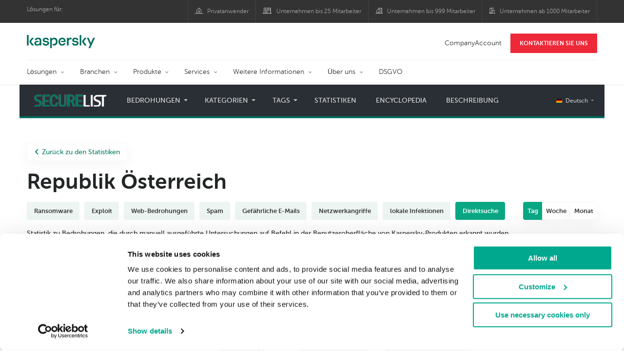

--- FILE ---
content_type: text/html; charset=UTF-8
request_url: https://statistics.securelist.com/de/country/austria/on-demand-scan/day
body_size: 13472
content:
<!doctype html>
<html class="no-js" lang="de" itemscope itemtype="http://schema.org/Product">
<head>
        <title>Kaspersky Labs Statistiken zu Cyberbedrohungen</title>
<meta charset="utf-8">
<meta http-equiv="X-UA-Compatible" content="IE=edge">
<meta name="viewport" content="width=device-width, initial-scale=1, maximum-scale=1.0, user-scalable=no, minimal-ui"/>
<meta name="keywords" content="Republik Österreich,tag,direktsuche de">
<meta name="description" content="direktsuche Statistiken der letzten tag in Republik Österreich">


<meta http-equiv="x-dns-prefetch-control" content="on">
<link rel="dns-prefetch" href="https://securelist.com/">
<link rel="preconnect" href="https://securelist.com/">


<link rel="canonical" href="https://statistics.securelist.com/de/country/austria/on-demand-scan/day" />
<base href="https://statistics.securelist.com/de">
<meta property="og:url" content="https://statistics.securelist.com/de/country/austria/on-demand-scan/day" />
<meta property="og:type" content="website" />
<meta property="og:title" content="Kaspersky Labs Statistiken zu Cyberbedrohungen" />
<meta property="og:description" content="direktsuche Statistiken der letzten tag in Republik Österreich" />
<meta property="og:image" content="https://statistics.securelist.com/images/share.jpg" />
<meta property="og:image:width" content="1200" />
<meta property="og:image:height" content="630" />

<meta name="twitter:card" content="summary_large_image" />
<meta name="twitter:title" content="Kaspersky Labs Statistiken zu Cyberbedrohungen" />
<meta name="twitter:description" content="direktsuche Statistiken der letzten tag in Republik Österreich" />
<meta name="twitter:image" content="https://statistics.securelist.com/images/share.jpg" />

<meta itemprop="name" content="Kaspersky Labs Statistiken zu Cyberbedrohungen" />
<meta itemprop="description" content="direktsuche Statistiken der letzten tag in Republik Österreich" />
<meta itemprop="image" content="https://statistics.securelist.com/images/share.png" src="https://statistics.securelist.com/images/share.jpg" />

<meta name="csrf-token" content="L5IPdYUoALOBy1MEqjwixDA2Yroy5Lgxn8B169ox" />
<meta name="locale" content="de_DE">

<!--  -->
<link rel="preload" href="https://statistics.securelist.com/fonts/museosanscyrl-300.woff2" as="font" crossorigin type="font/woff2">
<link rel="preload" href="https://statistics.securelist.com/fonts/museosanscyrl-500.woff2" as="font" crossorigin type="font/woff2">
<link rel="preload" href="https://statistics.securelist.com/fonts/museosanscyrl-700.woff2" as="font" crossorigin type="font/woff2">
<link rel="preload" href="https://statistics.securelist.com/font-icons/font-icons.ttf?p3byad" as="font" crossorigin type="font/ttf">

<link rel="preload" href="https://statistics.securelist.com/css/app.css" onload="this.onload=null;this.rel='stylesheet'"/>
<link rel="preload" href="https://statistics.securelist.com/css/custom.min.css" onload="this.onload=null;this.rel='stylesheet'">

    <link rel="preload" href="https://statistics.securelist.com/vendor/amcharts/core.js" as="script" crossorigin>
    <link rel="preload" href="https://statistics.securelist.com/js/app.js" as="script" crossorigin>
    <link rel="preload" href="https://statistics.securelist.com/vendor/amcharts/geodata/worldLow.js" as="script" crossorigin>
    <link rel="preload" href="https://statistics.securelist.com/vendor/amcharts/geodata/continentsLow.js" as="script" crossorigin>
    <link rel="preload" href="https://statistics.securelist.com/vendor/amcharts/themes/animated.js" as="script" crossorigin>


<script defer src="https://statistics.securelist.com/js/modernizr-custom.js"></script>
<script defer src="https://statistics.securelist.com/js/svg4everybody.min.js"></script>
<script defer src="https://statistics.securelist.com/js/app.js"></script>
<script defer src="https://statistics.securelist.com/js/scroll-menu.js"></script>
<script defer src="https://statistics.securelist.com/js/functions.js?rev=2"></script>

    <script defer src="https://statistics.securelist.com/vendor/amcharts/core.js"></script>
    <script defer src="https://statistics.securelist.com/vendor/amcharts/maps.js"></script>
    <script defer src="https://statistics.securelist.com/vendor/amcharts/charts.js"></script>
    <script defer src="https://statistics.securelist.com/vendor/amcharts/lang/de_DE.js"></script>


    <script defer src="https://statistics.securelist.com/vendor/amcharts/charts.js"></script>
    <script defer src="https://statistics.securelist.com/vendor/amcharts/themes/animated.js"></script>

<script defer src="https://statistics.securelist.com/js/shared.js?rev=2"></script>
    <script defer src="https://statistics.securelist.com/js/chart.js"></script>
    <script defer src="https://statistics.securelist.com/js/statistics.js?rev=2"></script>

<script defer src="https://statistics.securelist.com/js/scripts.js?rev=2"></script>
<!--  -->

            <link rel="alternate" hreflang="x-default" href="https://statistics.securelist.com/country/austria/on-demand-scan/day" />
        <link rel="alternate" hreflang="en" href="https://statistics.securelist.com/country/austria/on-demand-scan/day" />
            <link rel="alternate" hreflang="ru" href="https://statistics.securelist.com/ru/country/austria/on-demand-scan/day" />
            <link rel="alternate" hreflang="de" href="https://statistics.securelist.com/de/country/austria/on-demand-scan/day" />
            <link rel="alternate" hreflang="fr" href="https://statistics.securelist.com/fr/country/austria/on-demand-scan/day" />
            <link rel="alternate" hreflang="it" href="https://statistics.securelist.com/it/country/austria/on-demand-scan/day" />
            <link rel="alternate" hreflang="es" href="https://statistics.securelist.com/es/country/austria/on-demand-scan/day" />
    
<!-- Favicon  -->
<link rel="apple-touch-icon" sizes="180x180" href="https://statistics.securelist.com/images/favicons/apple-touch-icon.png">
<link rel="icon" type="image/png" sizes="32x32" href="https://statistics.securelist.com/images/favicons/favicon-32x32.png">
<link rel="icon" type="image/png" sizes="16x16" href="https://statistics.securelist.com/images/favicons/favicon-16x16.png">
<link rel="manifest" href="https://statistics.securelist.com/images/favicons/site.webmanifest">
<link rel="mask-icon" href="https://statistics.securelist.com/images/favicons/safari-pinned-tab.svg" color="#5bbad5">
<meta name="msapplication-TileColor" content="#9f00a7">
<meta name="theme-color" content="#ffffff">

<link rel="stylesheet" href="https://statistics.securelist.com/css/app.css" />
<link rel="stylesheet" href="https://statistics.securelist.com/css/custom.min.css">
<script>
    var kaspersky = {};
    kaspersky.businessType = 'b2c';
    kaspersky.pageType = 'special project';
    kaspersky.platformName = 'Micro Site';
    kaspersky.siteLocale = 'de';

    var kasperskyNameProject = 'Kaspersky Securelist Statistics';
</script>

    <!-- Google Tag Manager -->
<script>(function(w,d,s,l,i){w[l]=w[l]||[];w[l].push({'gtm.start':
new Date().getTime(),event:'gtm.js'});var f=d.getElementsByTagName(s)[0],
j=d.createElement(s),dl=l!='dataLayer'?'&l='+l:'';j.async=true;j.src=
'https://www.googletagmanager.com/gtm.js?id='+i+dl;f.parentNode.insertBefore(j,f);
})(window,document,'script','dataLayer','GTM-KWK4C89');</script>
<!-- End Google Tag Manager -->

    <!-- Google Tag Manager -->
<script>(function(w,d,s,l,i){w[l]=w[l]||[];w[l].push({'gtm.start':
new Date().getTime(),event:'gtm.js'});var f=d.getElementsByTagName(s)[0],
j=d.createElement(s),dl=l!='dataLayer'?'&l='+l:'';j.async=true;j.src=
'https://www.googletagmanager.com/gtm.js?id='+i+dl;f.parentNode.insertBefore(j,f);
})(window,document,'script','dataLayer','GTM-WZ7LJ3');</script>
<!-- End Google Tag Manager -->
</head>
<body class="page-template page-template-page-statistics page-template-page-statistics-php page loaded     country-page
">
<!-- Google Tag Manager (noscript) -->
<noscript><iframe src="https://www.googletagmanager.com/ns.html?id=GTM-KWK4C89"
height="0" width="0" style="display:none;visibility:hidden"></iframe></noscript>
<!-- End Google Tag Manager (noscript) -->
    <!-- Google Tag Manager (noscript) -->
<noscript><iframe src="https://www.googletagmanager.com/ns.html?id=GTM-WZ7LJ3"
height="0" width="0" style="display:none;visibility:hidden"></iframe></noscript>
<!-- End Google Tag Manager (noscript) -->
<div id="page" class="site has-kaspersky-header">
    <div class="ksp-site-top" id="ksp-site-top">
		<div class="container">
			<nav class="site-nav">
				<div class="label">
					<p>Lösungen für:</p>
				</div>
				<ul class="site-selector" id="menu-product-menu---daily-nxgen">
					<li>
						<a class="font-icons icon-home menu-item menu-item-type-custom menu-item-object-custom menu-item-73847" href="https://www.kaspersky.de/home-security?icid=de_stat-sl_acq_ona_smm__onl_b2b_stat-securelist_prodmen_sm-team_______e94ea30088b5b67f" target="_blank">Privatanwender</a>
					</li>
					<li>
						<a class="font-icons icon-small-business menu-item menu-item-type-custom menu-item-object-custom menu-item-73848" href="https://www.kaspersky.de/small-business-security?icid=de_securelisheader_acq_ona_smm__onl_b2b_statistics_prodmen_______" target="_blank" title="font-icons icon-small-business">Unternehmen bis 25 Mitarbeiter</a>
					</li>
					<li>
						<a class="font-icons icon-medium-business menu-item menu-item-type-custom menu-item-object-custom menu-item-73849" href="https://www.kaspersky.de/small-to-medium-business-security?icid=de_securelisheader_acq_ona_smm__onl_b2b_statistics_prodmen_______" target="_blank">Unternehmen bis 999 Mitarbeiter</a>
					</li>
					<li>
						<a class="font-icons icon-enterprise menu-item menu-item-type-custom menu-item-object-custom menu-item-73850" href="https://www.kaspersky.de/enterprise-security?icid=de_securelisheader_acq_ona_smm__onl_b2b_statistics_prodmen_______" target="_blank">Unternehmen ab 1000 Mitarbeiter</a>
					</li>
				</ul>
			</nav>
		</div>
	</div>
<div class="ksp-site-header" id="ksp-site-header">
		<div class="container">
			<div class="ksp-site-title">
				<a href="https://www.kaspersky.de/?icid=de_stat-sl_acq_ona_smm__onl_b2b_stat-securelist_prodmen_sm-team_______e94ea30088b5b67f" rel="home" target="_blank" title="Kaspersky">Kaspersky <i class="kaspersky-logo"></i></a>
			</div>
			<ul class="menu-utility sticky-utility" id="menu-my-kaspersky">
				<li class="menu-item menu-item-type-custom menu-item-object-custom menu-item-73845">
					<a href="https://companyaccount.kaspersky.com?icid=de_stat-sl_acq_ona_smm__onl_b2b_stat-securelist_prodmen_sm-team_______e94ea30088b5b67f">CompanyAccount</a>
				</li>
				<li class="sticky-item sticky-xl-only button menu-item menu-item-type-custom menu-item-object-custom menu-item-73846">
					<a class="button red" href="https://www.kaspersky.de/enterprise-security/contact?icid=de_stat-sl_acq_ona_smm__onl_b2b_stat-securelist_prodmen_sm-team_______e94ea30088b5b67f">KONTAKTIEREN SIE UNS</a>
				</li>
			</ul>
			<div class="clear"></div>
			<nav class="main-nav">
				<ul class="main-menu" id="menu-corp-menu">
					<li class="dropdown mega menu-item menu-item-type-custom menu-item-object-custom menu-item-has-children menu-item-87706">
						<a href="https://www.kaspersky.de/enterprise-security?icid=de_stat-sl_acq_ona_smm__onl_b2b_stat-securelist_prodmen_sm-team_______e94ea30088b5b67f">Lösungen</a>
						<ul class="submenu">
							<li class="first featured featured-smaller menu-item menu-item-type-custom menu-item-object-custom menu-item-has-children menu-item-87715">
								<ul class="featured section-col-l-3 no-gutter">
									<li class="show-figure larger-item icon-iot-embed-security menu-item menu-item-type-custom menu-item-object-custom menu-item-73673">
										<figure>
											<a href="https://www.kaspersky.de/enterprise-security/embedded-security-internet-of-things?icid=de_stat-sl_acq_ona_smm__onl_b2b_stat-securelist_prodmen_sm-team_______e94ea30088b5b67f"><img src="https://content.kaspersky-labs.com/se/de/content/de-de/images/enterprise/new-product-icons/kl--iot--security--black--icon/kl--iot--security--black--icon.png"></a>
										</figure><a href="https://www.kaspersky.de/enterprise-security/embedded-security-internet-of-things?icid=de_stat-sl_acq_ona_smm__onl_b2b_stat-securelist_prodmen_sm-team_______e94ea30088b5b67f">Internet of Things &#038; Embedded Security</a>
										<div class="desc">
											<p>Mehr Erfahren</p>
										</div>
									</li>
									<li class="show-figure larger-item icon-hybrid-cloud-security_solutions menu-item menu-item-type-custom menu-item-object-custom menu-item-73672">
										<figure>
											<a href="https://www.kaspersky.de/enterprise-security/threat-management-defense-solution?icid=de_stat-sl_acq_ona_smm__onl_b2b_stat-securelist_prodmen_sm-team_______e94ea30088b5b67f"><img src="https://content.kaspersky-labs.com/se/com/content/en-global/images/enterprise/icons/related-solutions-icons/rs-b-ktmd/rs-b-ktmd.png"></a>
										</figure><a href="https://www.kaspersky.de/enterprise-security/threat-management-defense-solution?icid=de_stat-sl_acq_ona_smm__onl_b2b_stat-securelist_prodmen_sm-team_______e94ea30088b5b67f">Kaspersky Threat Management and Defense</a>
										<div class="desc">
											<p>Mehr Erfahren</p>
										</div>
									</li>
									<li class="show-figure larger-item icon-endpoint-security_solutions menu-item menu-item-type-custom menu-item-object-custom menu-item-73671">
										<figure>
											<a href="https://www.kaspersky.de/enterprise-security/industrial-solution?icid=de_stat-sl_acq_ona_smm__onl_b2b_stat-securelist_prodmen_sm-team_______e94ea30088b5b67f"><img src="https://content.kaspersky-labs.com/se/de/content/de-de/images/enterprise/new-product-icons/kl--industrial--cybersecurity--black--icon/kl--industrial--cybersecurity--black--icon.png"></a>
										</figure><a href="https://www.kaspersky.de/enterprise-security/industrial-solution?icid=de_stat-sl_acq_ona_smm__onl_b2b_stat-securelist_prodmen_sm-team_______e94ea30088b5b67f">Kaspersky Industrial Cybersecurity</a>
										<div class="desc">
											<p>Mehr Erfahren</p>
										</div>
									</li>
									<li class="show-figure larger-item icon-fraud-prevention menu-item menu-item-type-custom menu-item-object-custom menu-item-73676">
										<figure>
											<a href="https://www.kaspersky.de/enterprise-security/fraud-prevention?icid=de_stat-sl_acq_ona_smm__onl_b2b_stat-securelist_prodmen_sm-team_______e94ea30088b5b67f"><img src="https://content.kaspersky-labs.com/se/com/content/en-global/images/enterprise/icons/related-solutions-icons/rs-b-kfp/rs-b-kfp.png"></a>
										</figure><a href="https://www.kaspersky.de/enterprise-security/fraud-prevention?icid=de_stat-sl_acq_ona_smm__onl_b2b_stat-securelist_prodmen_sm-team_______e94ea30088b5b67f">Fraud Prevention</a>
										<div class="desc">
											<p>Mehr Erfahren</p>
										</div>
									</li>
								</ul>
							</li>
							<li>
								<ul class="regular">
									<li class="title">
										<h6>ANDERE LÖSUNGEN</h6>
									</li>
									<li class="menu-item menu-item-type-custom menu-item-object-custom menu-item-87724">
										<a href="https://www.kaspersky.de/enterprise-security/security-operations-center-soc?icid=de_stat-sl_acq_ona_smm__onl_b2b_stat-securelist_prodmen_sm-team_______e94ea30088b5b67f">Kaspersky for Security Operations Center</a>
									</li>
								</ul>
							</li>
						</ul>
					</li>
					<li class="dropdown mega menu-item menu-item-type-custom menu-item-object-custom menu-item-has-children menu-item-87706">
						<a href="https://www.kaspersky.de/enterprise-security/industries?icid=de_stat-sl_acq_ona_smm__onl_b2b_stat-securelist_prodmen_sm-team_______e94ea30088b5b67f">Branchen</a>
						<ul class="submenu">
							<li class="first featured featured-smaller menu-item menu-item-type-custom menu-item-object-custom menu-item-has-children menu-item-87578">
								<ul class="featured section-col-l-2 no-gutter">
									<li class="show-figure larger-item icon-national-cybersecurity menu-item menu-item-type-custom menu-item-object-custom menu-item-73679">
										<figure>
											<a href="https://www.kaspersky.de/enterprise-security/national-cybersecurity?icid=de_stat-sl_acq_ona_smm__onl_b2b_stat-securelist_prodmen_sm-team_______e94ea30088b5b67f"><img src="https://content.kaspersky-labs.com/se/com/content/en-global/images/enterprise/new-product-icons/kl--national--cybersecurity--black--icon/kl--national--cybersecurity--black--icon-v3.svg"></a>
										</figure><a href="https://www.kaspersky.de/enterprise-security/national-cybersecurity?icid=de_stat-sl_acq_ona_smm__onl_b2b_stat-securelist_prodmen_sm-team_______e94ea30088b5b67f">National Cybersecurity</a>
										<div class="desc">
											<p>Mehr Erfahren</p>
										</div>
									</li>
									<li class="show-figure larger-item icon-industrial-cybersecurity menu-item menu-item-type-custom menu-item-object-custom menu-item-73680">
										<figure>
											<a href="https://www.kaspersky.de/enterprise-security/industrial?icid=de_stat-sl_acq_ona_smm__onl_b2b_stat-securelist_prodmen_sm-team_______e94ea30088b5b67f"><img src="https://content.kaspersky-labs.com/se/de/content/de-de/images/enterprise/new-product-icons/kl--industrial--cybersecurity--black--icon/kl--industrial--cybersecurity--black--icon.png"></a>
										</figure><a href="https://www.kaspersky.de/enterprise-security/industrial?icid=de_stat-sl_acq_ona_smm__onl_b2b_stat-securelist_prodmen_sm-team_______e94ea30088b5b67f">Industrial Cybersecurity</a>
										<div class="desc">
											<p>Mehr Erfahren</p>
										</div>
									</li>
									<li class="show-figure larger-item icon-financial-cybersecurity menu-item menu-item-type-custom menu-item-object-custom menu-item-73681">
										<figure>
											<a href="https://www.kaspersky.de/enterprise-security/finance?icid=de_stat-sl_acq_ona_smm__onl_b2b_stat-securelist_prodmen_sm-team_______e94ea30088b5b67f"><img src="https://content.kaspersky-labs.com/se/com/content/en-global/images/enterprise/new-product-icons/kl--financial--services--cybersecurity--black--icon/kl--financial--services--cybersecurity--black--icon-v3.svg"></a>
										</figure><a href="https://www.kaspersky.de/enterprise-security/finance?icid=de_stat-sl_acq_ona_smm__onl_b2b_stat-securelist_prodmen_sm-team_______e94ea30088b5b67f">Finance Services Cybersecurity</a>
										<div class="desc">
											<p>Mehr Erfahren</p>
										</div>
									</li>
									<li class="show-figure larger-item icon-healthcare-cybersecurity menu-item menu-item-type-custom menu-item-object-custom menu-item-73682">
										<figure>
											<a href="https://www.kaspersky.de/enterprise-security/healthcare?icid=de_stat-sl_acq_ona_smm__onl_b2b_stat-securelist_prodmen_sm-team_______e94ea30088b5b67f"><img src="https://content.kaspersky-labs.com/se/com/content/en-global/images/enterprise/new-product-icons/kl--healthcare--cybersecurity--black--icon/kl--healthcare--cybersecurity--black--icon-v3.svg"></a>
										</figure><a href="https://www.kaspersky.de/enterprise-security/healthcare?icid=de_stat-sl_acq_ona_smm__onl_b2b_stat-securelist_prodmen_sm-team_______e94ea30088b5b67f">Healthcare Cybersecurity</a>
										<div class="desc">
											<p>Mehr Erfahren</p>
										</div>
									</li>
									<li class="show-figure larger-item icon-transportation-cybersecurity menu-item menu-item-type-custom menu-item-object-custom menu-item-73683">
										<figure>
											<a href="https://www.kaspersky.de/enterprise-security/transportation-cybersecurity-it-infrastructure?icid=de_stat-sl_acq_ona_smm__onl_b2b_stat-securelist_prodmen_sm-team_______e94ea30088b5b67f"><img src="https://content.kaspersky-labs.com/se/de/content/de-de/images/enterprise/new-product-icons/kl--transportation--cybersecurity--black--icon/kl--transportation--cybersecurity--black--icon.png"></a>
										</figure><a href="https://www.kaspersky.de/enterprise-security/transportation-cybersecurity-it-infrastructure?icid=de_stat-sl_acq_ona_smm__onl_b2b_stat-securelist_prodmen_sm-team_______e94ea30088b5b67f">Transportation Cybersecurity</a>
										<div class="desc">
											<p>Mehr Erfahren</p>
										</div>
									</li>
									<li class="show-figure larger-item icon-retail-cybersecurity menu-item menu-item-type-custom menu-item-object-custom menu-item-73684">
										<figure>
											<a href="https://www.kaspersky.de/enterprise-security/retail-cybersecurity?icid=de_stat-sl_acq_ona_smm__onl_b2b_stat-securelist_prodmen_sm-team_______e94ea30088b5b67f"><img src="https://content.kaspersky-labs.com/se/de/content/de-de/images/enterprise/new-product-icons/kl--retail--cybersecurity--black--icon/kl--retail--cybersecurity--black--icon.png"></a>
										</figure><a href="https://www.kaspersky.de/enterprise-security/retail-cybersecurity?icid=de_stat-sl_acq_ona_smm__onl_b2b_stat-securelist_prodmen_sm-team_______e94ea30088b5b67f">Retail Cybersecurity</a>
										<div class="desc">
											<p>Mehr Erfahren</p>
										</div>
									</li>
								</ul>
							</li>
							<li>
								<ul class="regular">
									<li class="title">
										<h6>ANDERE BRANCHEN</h6>
									</li>
									<li class="menu-item menu-item-type-custom menu-item-object-custom menu-item-87724">
										<a href="https://www.kaspersky.de/enterprise-security/telecom?icid=de_stat-sl_acq_ona_smm__onl_b2b_stat-securelist_prodmen_sm-team_______e94ea30088b5b67f">Telecom Cybersecurity</a>
									</li>
									<li class="menu-item menu-item-type-custom menu-item-object-custom menu-item-87724">
										<a href="https://www.kaspersky.de/enterprise-security/industries?icid=de_stat-sl_acq_ona_smm__onl_b2b_stat-securelist_prodmen_sm-team_______e94ea30088b5b67f">Alle Branchen</a>
									</li>
								</ul>
							</li>
						</ul>
					</li>
					<li class="dropdown mega menu-item menu-item-type-custom menu-item-object-custom menu-item-has-children menu-item-87706">
						<a href="https://www.kaspersky.de/enterprise-security/products?icid=de_stat-sl_acq_ona_smm__onl_b2b_stat-securelist_prodmen_sm-team_______e94ea30088b5b67f">Produkte</a>
						<ul class="submenu">
							<li class="first featured featured-smaller menu-item menu-item-type-custom menu-item-object-custom menu-item-has-children menu-item-87578">
								<ul class="featured section-col-l-2 no-gutter">
									<li class="show-figure larger-item icon-endpoint-security_products menu-item menu-item-type-custom menu-item-object-custom menu-item-73687">
										<figure>
											<a href="https://www.kaspersky.de/enterprise-security/endpoint?icid=de_stat-sl_acq_ona_smm__onl_b2b_stat-securelist_prodmen_sm-team_______e94ea30088b5b67f"><img src="https://content.kaspersky-labs.com/se/com/content/en-global/images/enterprise/icons/kesb--black--icon/kesb--black--icon.png"></a>
										</figure><a href="https://www.kaspersky.de/enterprise-security/endpoint?icid=de_stat-sl_acq_ona_smm__onl_b2b_stat-securelist_prodmen_sm-team_______e94ea30088b5b67f">Kaspersky Endpoint Security for Business</a>
										<div class="desc">
											<p>Mehr Erfahren</p>
										</div>
									</li>
									<li class="show-figure larger-item icon-endpoint-detection-and-response menu-item menu-item-type-custom menu-item-object-custom menu-item-73689">
										<figure>
											<a href="https://www.kaspersky.de/enterprise-security/endpoint-detection-response-edr?icid=de_stat-sl_acq_ona_smm__onl_b2b_stat-securelist_prodmen_sm-team_______e94ea30088b5b67f"><img src="https://content.kaspersky-labs.com/se/com/content/en-global/images/enterprise/new-product-icons/k-endpoint-detection-and-response-expert-black/k-endpoint-detection-and-response-expert-black.png"></a>
										</figure><a href="https://www.kaspersky.de/enterprise-security/endpoint-detection-response-edr?icid=de_stat-sl_acq_ona_smm__onl_b2b_stat-securelist_prodmen_sm-team_______e94ea30088b5b67f">Kaspersky EDR Expert</a>
										<div class="desc">
											<p>Mehr Erfahren</p>
										</div>
									</li>
									<li class="show-figure larger-item icon-hybrid-cloud-security_products menu-item menu-item-type-custom menu-item-object-custom menu-item-73690">
										<figure>
											<a href="https://www.kaspersky.de/enterprise-security/edr-security-software-solution?icid=de_stat-sl_acq_ona_smm__onl_b2b_stat-securelist_prodmen_sm-team_______e94ea30088b5b67f"><img src="https://content.kaspersky-labs.com/se/com/content/en-global/images/enterprise/new-product-icons/kl--endpoint--detection--and--response--black--icon/kl--endpoint--detection--and--response--black--icon.png"></a>
										</figure><a href="https://www.kaspersky.de/enterprise-security/edr-security-software-solution?icid=de_stat-sl_acq_ona_smm__onl_b2b_stat-securelist_prodmen_sm-team_______e94ea30088b5b67f">Kaspersky EDR Optimum</a>
										<div class="desc">
											<p>Mehr Erfahren</p>
										</div>
									</li>
									<li class="show-figure larger-item icon-anti-targeted-attack-platform menu-item menu-item-type-custom menu-item-object-custom menu-item-73691">
										<figure>
											<a href="https://www.kaspersky.de/enterprise-security/anti-targeted-attack-platform?icid=de_stat-sl_acq_ona_smm__onl_b2b_stat-securelist_prodmen_sm-team_______e94ea30088b5b67f"><img src="https://content.kaspersky-labs.com/se/com/content/en-global/images/enterprise/icons/related-solutions-icons/rs-b-kata/rs-b-kata.png"></a>
										</figure><a href="https://www.kaspersky.de/enterprise-security/anti-targeted-attack-platform?icid=de_stat-sl_acq_ona_smm__onl_b2b_stat-securelist_prodmen_sm-team_______e94ea30088b5b67f">Kaspersky Anti Targeted Attack Platform</a>
										<div class="desc">
											<p>Mehr Erfahren</p>
										</div>
									</li>
									<li class="show-figure larger-item icon-private-security-network menu-item menu-item-type-custom menu-item-object-custom menu-item-73692">
										<figure>
											<a href="https://www.kaspersky.de/enterprise-security/managed-detection-and-response?icid=de_stat-sl_acq_ona_smm__onl_b2b_stat-securelist_prodmen_sm-team_______e94ea30088b5b67f"><img src="https://content.kaspersky-labs.com/se/com/content/en-global/images/enterprise/new-product-icons/kl--managed--protection--black--icon/kl--managed--protection--black--icon.png"></a>
										</figure><a href="https://www.kaspersky.de/enterprise-security/managed-detection-and-response?icid=de_stat-sl_acq_ona_smm__onl_b2b_stat-securelist_prodmen_sm-team_______e94ea30088b5b67f">Kaspersky Managed Detection and Response</a>
										<div class="desc">
											<p>Mehr Erfahren</p>
										</div>
									</li>
									<li class="show-figure larger-item icon-embedded-systems-security menu-item menu-item-type-custom menu-item-object-custom menu-item-73693">
										<figure>
											<a href="https://www.kaspersky.de/enterprise-security/cloud-security?icid=de_stat-sl_acq_ona_smm__onl_b2b_stat-securelist_prodmen_sm-team_______e94ea30088b5b67f"><img src="https://content.kaspersky-labs.com/se/com/content/en-global/images/enterprise/new-product-icons/kl--hybrid--cloud--security--for--aws--black--icon/kl--hybrid--cloud--security--for--aws--black--icon.png"></a>
										</figure><a href="https://www.kaspersky.de/enterprise-security/cloud-security?icid=de_stat-sl_acq_ona_smm__onl_b2b_stat-securelist_prodmen_sm-team_______e94ea30088b5b67f">Kaspersky Hybrid Cloud Security</a>
										<div class="desc">
											<p>Mehr Erfahren</p>
										</div>
									</li>
									<li class="show-figure larger-item icon-mail-server-security menu-item menu-item-type-custom menu-item-object-custom menu-item-73694">
										<figure>
											<a href="https://www.kaspersky.de/enterprise-security/industrial-cybersecurity?icid=de_stat-sl_acq_ona_smm__onl_b2b_stat-securelist_prodmen_sm-team_______e94ea30088b5b67f"><img src="https://content.kaspersky-labs.com/se/de/content/de-de/images/enterprise/new-product-icons/kl--industrial--cybersecurity--black--icon/kl--industrial--cybersecurity--black--icon.png"></a>
										</figure><a href="https://www.kaspersky.de/enterprise-security/industrial-cybersecurity?icid=de_stat-sl_acq_ona_smm__onl_b2b_stat-securelist_prodmen_sm-team_______e94ea30088b5b67f">Kaspersky Industrial CyberSecurity</a>
										<div class="desc">
											<p>Mehr Erfahren</p>
										</div>
									</li>
								</ul>
							</li>
							<li>
								<ul class="regular">
									<li class="title">
										<h6>ANDERE SERVICES</h6>
									</li>
									<li class="menu-item menu-item-type-custom menu-item-object-custom menu-item-87724">
										<a href="https://www.kaspersky.de/enterprise-security/mail-server-security?icid=de_stat-sl_acq_ona_smm__onl_b2b_stat-securelist_prodmen_sm-team_______e94ea30088b5b67f">Kaspersky Security for Mail Server</a>
									</li>
									<li class="menu-item menu-item-type-custom menu-item-object-custom menu-item-87724">
										<a href="https://www.kaspersky.de/enterprise-security/internet-gateway?icid=de_stat-sl_acq_ona_smm__onl_b2b_stat-securelist_prodmen_sm-team_______e94ea30088b5b67f">Kaspersky Security for Internet Gateway</a>
									</li>
									<li class="menu-item menu-item-type-custom menu-item-object-custom menu-item-87724">
										<a href="https://www.kaspersky.de/enterprise-security/embedded-systems?icid=de_stat-sl_acq_ona_smm__onl_b2b_stat-securelist_prodmen_sm-team_______e94ea30088b5b67f">Kaspersky Embedded Systems Security</a>
									</li>
									<li class="menu-item menu-item-type-custom menu-item-object-custom menu-item-87724">
										<a href="https://www.kaspersky.de/enterprise-security/products?icid=de_stat-sl_acq_ona_smm__onl_b2b_stat-securelist_prodmen_sm-team_______e94ea30088b5b67f">Alle Produkte</a>
									</li>
								</ul>
							</li>
						</ul>
					</li>
					<li class="dropdown mega menu-item menu-item-type-custom menu-item-object-custom menu-item-has-children menu-item-87706">
						<a href="https://www.kaspersky.de/enterprise-security/services?icid=de_stat-sl_acq_ona_smm__onl_b2b_stat-securelist_prodmen_sm-team_______e94ea30088b5b67f">Services</a>
						<ul class="submenu">
							<li class="first featured featured-smaller menu-item menu-item-type-custom menu-item-object-custom menu-item-has-children menu-item-87578">
								<ul class="featured section-col-l-2 no-gutter">
									<li class="show-figure larger-item icon-cybersecurity-services menu-item menu-item-type-custom menu-item-object-custom menu-item-73700">
										<figure>
											<a href="https://www.kaspersky.de/enterprise-security/cybersecurity-services?icid=de_stat-sl_acq_ona_smm__onl_b2b_stat-securelist_prodmen_sm-team_______e94ea30088b5b67f"><img src="https://content.kaspersky-labs.com/se/de/content/de-de/images/enterprise/new-product-icons/kl--cybersecurity--services--black--icon/kl--cybersecurity--services--black--icon.png"></a>
										</figure><a href="https://www.kaspersky.de/enterprise-security/cybersecurity-services?icid=de_stat-sl_acq_ona_smm__onl_b2b_stat-securelist_prodmen_sm-team_______e94ea30088b5b67f">Kaspersky Cybersecurity Services</a>
										<div class="desc">
											<p>Mehr Erfahren</p>
										</div>
									</li>
									<li class="show-figure larger-item icon-security-awareness menu-item menu-item-type-custom menu-item-object-custom menu-item-73701">
										<figure>
											<a href="https://www.kaspersky.de/enterprise-security/security-awareness?icid=de_stat-sl_acq_ona_smm__onl_b2b_stat-securelist_prodmen_sm-team_______e94ea30088b5b67f"><img src="https://content.kaspersky-labs.com/se/de/content/de-de/images/enterprise/new-product-icons/kl--security--awareness--black--icon/kl--security--awareness--black--icon.png"></a>
										</figure><a href="https://www.kaspersky.de/enterprise-security/security-awareness?icid=de_stat-sl_acq_ona_smm__onl_b2b_stat-securelist_prodmen_sm-team_______e94ea30088b5b67f">Kaspersky Security Awareness</a>
										<div class="desc">
											<p>Mehr Erfahren</p>
										</div>
									</li>
									<li class="show-figure larger-item icon-premium-support menu-item menu-item-type-custom menu-item-object-custom menu-item-73702">
										<figure>
											<a href="https://www.kaspersky.de/enterprise-security/premium-support?icid=de_stat-sl_acq_ona_smm__onl_b2b_stat-securelist_prodmen_sm-team_______e94ea30088b5b67f"><img src="https://content.kaspersky-labs.com/se/de/content/de-de/images/enterprise/new-product-icons/kl--premium--support--and--professional--services--black--icon/kl--premium--support--and--professional--services--black--icon.png"></a>
										</figure><a href="https://www.kaspersky.de/enterprise-security/premium-support?icid=de_stat-sl_acq_ona_smm__onl_b2b_stat-securelist_prodmen_sm-team_______e94ea30088b5b67f">Kaspersky Premium Support</a>
										<div class="desc">
											<p>Mehr Erfahren</p>
										</div>
									</li>
									<li class="show-figure larger-item icon-professional-services menu-item menu-item-type-custom menu-item-object-custom menu-item-73706">
										<figure>
											<a href="https://www.kaspersky.de/enterprise-security/threat-intelligence?icid=de_stat-sl_acq_ona_smm__onl_b2b_stat-securelist_prodmen_sm-team_______e94ea30088b5b67f"><img src="https://content.kaspersky-labs.com/se/com/content/en-global/images/enterprise/new-product-icons/kl--managed--protection--black--icon/kl--managed--protection--black--icon.png"></a>
										</figure><a href="https://www.kaspersky.de/enterprise-security/threat-intelligence?icid=de_stat-sl_acq_ona_smm__onl_b2b_stat-securelist_prodmen_sm-team_______e94ea30088b5b67f">Kaspersky Threat Intelligence</a>
										<div class="desc">
											<p>Mehr Erfahren</p>
										</div>
									</li>
									<li class="show-figure larger-item icon-security-assessment menu-item menu-item-type-custom menu-item-object-custom menu-item-73707">
										<figure>
											<a href="https://www.kaspersky.de/enterprise-security/managed-detection-and-response?icid=de_stat-sl_acq_ona_smm__onl_b2b_stat-securelist_prodmen_sm-team_______e94ea30088b5b67f"><img src="https://content.kaspersky-labs.com/se/com/content/en-global/images/enterprise/new-product-icons/kl--managed--protection--black--icon/kl--managed--protection--black--icon.png"></a>
										</figure><a href="https://www.kaspersky.de/enterprise-security/managed-detection-and-response?icid=de_stat-sl_acq_ona_smm__onl_b2b_stat-securelist_prodmen_sm-team_______e94ea30088b5b67f">Kaspersky Managed Detection and Response</a>
										<div class="desc">
											<p>Mehr Erfahren</p>
										</div>
									</li>
									<li class="show-figure larger-item icon-threat-hunting menu-item menu-item-type-custom menu-item-object-custom menu-item-73704">
										<figure>
											<a href="https://www.kaspersky.de/enterprise-security/targeted-attack-discovery?icid=de_stat-sl_acq_ona_smm__onl_b2b_stat-securelist_prodmen_sm-team_______e94ea30088b5b67f"><img src="https://content.kaspersky-labs.com/se/com/content/en-global/images/enterprise/new-product-icons/kl--targeted--attack-----discovery--black--icon/kl--targeted--attack-----discovery--black--icon.png"></a>
										</figure><a href="https://www.kaspersky.de/enterprise-security/targeted-attack-discovery?icid=de_stat-sl_acq_ona_smm__onl_b2b_stat-securelist_prodmen_sm-team_______e94ea30088b5b67f">Kaspersky Targeted Attack Discovery</a>
										<div class="desc">
											<p>Mehr Erfahren</p>
										</div>
									</li>
								</ul>
							</li>
							<li>
								<ul class="regular">
									<li class="title">
										<h6>ANDERE SERVICES</h6>
									</li>
									<li class="menu-item menu-item-type-custom menu-item-object-custom menu-item-87724">
										<a href="https://www.kaspersky.de/enterprise-security/professional-services?icid=de_stat-sl_acq_ona_smm__onl_b2b_stat-securelist_prodmen_sm-team_______e94ea30088b5b67f">Kaspersky Professional Services</a>
									</li>
									<li class="menu-item menu-item-type-custom menu-item-object-custom menu-item-87724">
										<a href="https://www.kaspersky.de/enterprise-security/incident-response?icid=de_stat-sl_acq_ona_smm__onl_b2b_stat-securelist_prodmen_sm-team_______e94ea30088b5b67f">Kaspersky Incident Response</a>
									</li>
									<li class="menu-item menu-item-type-custom menu-item-object-custom menu-item-87724">
										<a href="https://www.kaspersky.de/enterprise-security/cyber-security-training?icid=de_stat-sl_acq_ona_smm__onl_b2b_stat-securelist_prodmen_sm-team_______e94ea30088b5b67f">Kaspersky Cybersecurity Training</a>
									</li>
									<li class="menu-item menu-item-type-custom menu-item-object-custom menu-item-87724">
										<a href="https://www.kaspersky.de/enterprise-security/adaptive-online-awareness-training?icid=de_stat-sl_acq_ona_smm__onl_b2b_stat-securelist_prodmen_sm-team_______e94ea30088b5b67f">Kaspersky Adaptive Online Training</a>
									</li>
									<li class="menu-item menu-item-type-custom menu-item-object-custom menu-item-87724">
										<a href="https://www.kaspersky.de/enterprise-security/services?icid=de_stat-sl_acq_ona_smm__onl_b2b_stat-securelist_prodmen_sm-team_______e94ea30088b5b67f">Alle Services</a>
									</li>
								</ul>
							</li>
						</ul>
					</li>
					<li class="dropdown menu-item menu-item-type-custom menu-item-object-custom menu-item-has-children menu-item-73709">
						<a href="https://www.kaspersky.de/enterprise-security/resources?icid=de_stat-sl_acq_ona_smm__onl_b2b_stat-securelist_prodmen_sm-team_______e94ea30088b5b67f">Weitere Informationen</a>
						<ul class="submenu">
							<li class="menu-item menu-item-type-custom menu-item-object-custom menu-item-73710">
								<a href="https://www.kaspersky.de/enterprise-security/resources/case-studies?icid=de_stat-sl_acq_ona_smm__onl_b2b_stat-securelist_prodmen_sm-team_______e94ea30088b5b67f">Anwenderberichte</a>
							</li>
							<li class="menu-item menu-item-type-custom menu-item-object-custom menu-item-73711">
								<a href="https://www.kaspersky.de/enterprise-security/resources/white-papers?icid=de_stat-sl_acq_ona_smm__onl_b2b_stat-securelist_prodmen_sm-team_______e94ea30088b5b67f">Whitepaper</a>
							</li>
							<li class="menu-item menu-item-type-custom menu-item-object-custom menu-item-73712">
								<a href="https://www.kaspersky.de/enterprise-security/resources/data-sheets?icid=de_stat-sl_acq_ona_smm__onl_b2b_stat-securelist_prodmen_sm-team_______e94ea30088b5b67f">Datenblätter</a>
							</li>
							<li class="menu-item menu-item-type-custom menu-item-object-custom menu-item-73712">
								<a href="https://www.kaspersky.com/MITRE?icid=de_stat-sl_acq_ona_smm__onl_b2b_stat-securelist_prodmen_sm-team_______e94ea30088b5b67f">MITRE ATT&#038;CK</a>
							</li>
						</ul>
					</li>
					<li class="dropdown menu-item menu-item-type-custom menu-item-object-custom menu-item-has-children menu-item-73709">
						<a href="https://www.kaspersky.de/about?icid=de_stat-sl_acq_ona_smm__onl_b2b_stat-securelist_prodmen_sm-team_______e94ea30088b5b67f">Über uns</a>
						<ul class="submenu">
							<li class="menu-item menu-item-type-custom menu-item-object-custom menu-item-73710">
								<a href="https://www.kaspersky.de/about/transparency?icid=de_stat-sl_acq_ona_smm__onl_b2b_stat-securelist_prodmen_sm-team_______e94ea30088b5b67f">Wie wir arbeiten</a>
							</li>
							<li class="menu-item menu-item-type-custom menu-item-object-custom menu-item-73711">
								<a href="https://www.kaspersky.de/about/press-releases?icid=de_stat-sl_acq_ona_smm__onl_b2b_stat-securelist_prodmen_sm-team_______e94ea30088b5b67f">Pressemitteilungen</a>
							</li>
							<li class="menu-item menu-item-type-custom menu-item-object-custom menu-item-73712">
								<a href="https://press.kaspersky.com/?icid=de_stat-sl_acq_ona_smm__onl_b2b_stat-securelist_prodmen_sm-team_______e94ea30088b5b67f">Pressecenter</a>
							</li>
							<li class="menu-item menu-item-type-custom menu-item-object-custom menu-item-73712">
								<a href="https://careers.kaspersky.com/?icid=de_stat-sl_acq_ona_smm__onl_b2b_stat-securelist_prodmen_sm-team_______e94ea30088b5b67f">Karriere</a>
							</li>
							<li class="menu-item menu-item-type-custom menu-item-object-custom menu-item-73712">
								<a href="https://www.kaspersky.com/about/sponsorships/?icid=de_stat-sl_acq_ona_smm__onl_b2b_stat-securelist_prodmen_sm-team_______e94ea30088b5b67f">Sponsorships</a>
							</li>
							<li class="menu-item menu-item-type-custom menu-item-object-custom menu-item-73712">
								<a href="https://www.kaspersky.de/about/contact?icid=de_stat-sl_acq_ona_smm__onl_b2b_stat-securelist_prodmen_sm-team_______e94ea30088b5b67f">Kontakt</a>
							</li>
						</ul>
					</li>
					<li class="menu-item menu-item-type-custom menu-item-object-custom menu-item-73714">
						<a href="https://www.kaspersky.de/gdpr?icid=de_stat-sl_acq_ona_smm__onl_b2b_stat-securelist_prodmen_sm-team_______e94ea30088b5b67f">DSGVO</a>
					</li>
				</ul>
			</nav>
		</div>
	</div>
<header class="site-header" id="masthead" role="banner">
		<div class="mobile-nav-backdrop"></div>
		<div class="main-container">
			<div class="menu-button menu-button--ksp">
				<span>Menu</span>
			</div>
			<h2 class="site-title" title="">Securelist</h2>
			<div class="header-utility">
				<!--                    <div class="inside-col-1 left">                                             </div>                  -->
            <div class="header-lang">
                <span class="header-lang-label">
                    <div class="flag flag--germany"></div>
                    Deutsch
                </span>
					<ul class="menu-lang">
						<li>
							<a href="https://statistics.securelist.com" hreflang="x-default" rel="alternate" title="Securelist English">
							<div class="flag flag--english"></div>English</a>
						</li>
						<li>
							<a href="https://statistics.securelist.com/ru" hreflang="ru" rel="alternate" title="Securelist Pусский">
							<div class="flag flag--russia"></div>Pусский</a>
						</li>
						<li>
							<a href="https://statistics.securelist.com/de" hreflang="de" rel="alternate" title="Securelist Deutsch">
							<div class="flag flag--germany"></div>Deutsch</a>
						</li>
						<li>
							<a href="https://statistics.securelist.com/fr" hreflang="fr" rel="alternate" title="Securelist Français">
							<div class="flag flag--france"></div>Français</a>
						</li>
						<li>
							<a href="https://statistics.securelist.com/it" hreflang="it" rel="alternate" title="Securelist Italiano">
							<div class="flag flag--italy"></div>Italiano</a>
						</li>
						<li>
							<a href="https://statistics.securelist.com/es" hreflang="es" rel="alternate" title="Securelist Español">
							<div class="flag flag--spain"></div>Español</a>
						</li>
						<li></li>
					</ul>
				</div>
				<div class="header-search">
					<div class="header-search-button-wrap"></div>
					<div class="header-search-form">
						<form action="https://de.securelist.com" class="searchform" method="get" role="search">
							<fieldset>
								<input class="search" name="s" onblur="if(this.value=='')this.value=this.defaultValue;" onfocus="if(this.value==this.defaultValue)this.value='';" type="text" value="Suche"> <input alt="Search" class="form-button" type="submit">
							</fieldset>
						</form>
					</div>
				</div><!-- /header-search -->
			</div>
			<div class="header-main-nav">
				<nav class="primary-navigation navigation" role="navigation">
					<div class="menu-primary-container">
						<ul class="menu main-menu menu-primary" id="menu-primary">
							<li class="menu-item-threats menu-item menu-item-type-custom menu-item-object-custom menu-item-has-children menu-item-58103" id="menu-item-58103">
								<a>Bedrohungen</a>
								<ul class="sub-menu">
									<li class="topic-item detected menu-item menu-item-type-custom menu-item-object-custom menu-item-58126" id="menu-item-58126">
										<a href="https://encyclopedia.kaspersky.de/knowledge/detected-objects/"><span class="ico-entdeckte-objekte"></span>Entdeckte Objekte</a>
									</li>
									<li class="topic-item spam menu-item menu-item-type-custom menu-item-object-custom menu-item-58127" id="menu-item-58127">
										<a href="https://encyclopedia.kaspersky.de/knowledge/spam-and-phishing/"><span class="ico-spam-und-phishing"></span>Spam und Phishing</a>
									</li>
									<li class="topic-item vulnerabilities menu-item menu-item-type-custom menu-item-object-custom menu-item-58128" id="menu-item-58128">
										<a href="https://encyclopedia.kaspersky.de/knowledge/vulnerabilities-and-hackers/"><span class="ico-sicherheitsluecken-und-hacker"></span>Sicherheitslücken und Hacker</a>
									</li>
								</ul>
							</li>
							<li class="menu-item-categories menu-item menu-item-type-custom menu-item-object-custom menu-item-has-children menu-item-58104" id="menu-item-58104">
								<a>Kategorien</a>
								<ul class="sub-menu">
									<li class="menu-item menu-item-type-taxonomy menu-item-object-category menu-item-58118" id="menu-item-58118">
										<a href="https://de.securelist.com/all?category=15">Veranstaltungen</a>
									</li>
									<li class="menu-item menu-item-type-taxonomy menu-item-object-category menu-item-58119" id="menu-item-58119">
										<a href="https://de.securelist.com/all?category=16">Ereignisse</a>
									</li>
									<li class="menu-item menu-item-type-taxonomy menu-item-object-category menu-item-58120" id="menu-item-58120">
										<a href="https://de.securelist.com/all?category=17">Meinungen</a>
									</li>
									<li class="menu-item menu-item-type-taxonomy menu-item-object-category menu-item-58121" id="menu-item-58121">
										<a href="https://de.securelist.com/all?category=18">Analysen</a>
									</li>
									<li class="menu-item menu-item-type-taxonomy menu-item-object-category menu-item-58132" id="menu-item-58132">
										<a href="https://de.securelist.com/all?category=22">Security Bulletin</a>
									</li>
									<li class="menu-item menu-item-type-taxonomy menu-item-object-category menu-item-58122" id="menu-item-58122">
										<a href="https://de.securelist.com/all?category=19">Spam-Test</a>
									</li>
									<li class="menu-item menu-item-type-taxonomy menu-item-object-category menu-item-58123" id="menu-item-58123">
										<a href="https://de.securelist.com/all?category=20">Virus Watch</a>
									</li>
									<li class="website-archive menu-item menu-item-type-post_type menu-item-object-page menu-item-58133" id="menu-item-58133">
										<a href="https://de.securelist.com/all/">Webseiten-Archiv</a>
									</li>
								</ul>
							</li>
							<li class="menu-item-tags menu-item menu-item-type-custom menu-item-object-custom menu-item-has-children menu-item-58110" id="menu-item-58110">
								<a>Tags</a>
								<ul class="sub-menu">
									<li class="menu-item menu-item-type-taxonomy menu-item-object-post_tag menu-item-58114" id="menu-item-58114">
										<a href="https://de.securelist.com/all?tag=12">Social Engineering</a>
									</li>
									<li class="show-all-tags menu-item menu-item-type-post_type menu-item-object-page menu-item-58111" id="menu-item-58111">
										<a href="https://de.securelist.com/tags/">Alle Tags anzeigen</a>
									</li>
								</ul>
							</li>
							<li class="menu-item menu-item-type-custom menu-item-object-custom menu-item-73990" id="menu-item-73990">
								<a href="https://statistics.securelist.com/de" rel="noopener noreferrer" target="_blank">Statistiken</a>
							</li>
							<li class="menu-item menu-item-type-custom menu-item-object-custom menu-item-73527" id="menu-item-73527">
								<a href="https://encyclopedia.kaspersky.de/" rel="noopener noreferrer" target="_blank">Encyclopedia</a>
							</li>
							<li class="menu-item menu-item-type-custom menu-item-object-custom menu-item-71812" id="menu-item-71812">
								<a href="https://threats.kaspersky.com/" rel="noopener noreferrer" target="_blank">Beschreibung</a>
							</li>
						</ul>
					</div>
				</nav><!-- #site-navigation -->
			</div>
		</div>
		<div class="main-container">
			<div class="header-main-nav header-main-nav--mobile">
				<nav class="mobile-nav" data-back="Back">
					<div class="mobile-navigation__tabs mobile-nav-tabs">
						<ul class="mobile-nav-tabs__list">
							<li class="mobile-nav-tabs__item"><span>Privatanwender</span></li>
							<li class="mobile-nav-tabs__item"><span>Unternehmen</span></li>
							<li class="mobile-nav-tabs__item"><span>Securelist</span></li>
							<li class="mobile-nav-tabs__item"><span>Partner</span></li>
							<li class="mobile-nav-tabs__item"><span>Über uns</span></li>
						</ul>
					</div>
					<div class="mobile-navigation__tabs-content mobile-nav-tabs-content">
						<div class="mobile-nav-tabs-content__item">
							<dl class="mobile-nav-collapse">
								<dt class="mobile-nav-collapse__header">Sicherheitslösungen</dt>
								<dd class="mobile-nav-collapse__body">
									<ul class="mobile-nav-menu">
										<li class="mobile-nav-menu__item">
											<a class="mobile-nav-menu__link mobile-nav-link" href="https://www.kaspersky.de/premium?icid=de_stat-sl_acq_ona_smm__onl_b2b_stat-securelist_prodmen_sm-team_______e94ea30088b5b67f"><span class="mobile-nav-link__label">PREMIUM-SCHUTZ</span> <span class="mobile-nav-link__text">Kaspersky Premium</span> <span class="mobile-nav-link__description">Umfassender Schutz für Ihre Geräte, Ihre Online-Privatsphäre und Ihre Identität</span></a>
										</li>
										<li class="mobile-nav-menu__item">
											<a class="mobile-nav-menu__link mobile-nav-link" href="https://www.kaspersky.de/plus?icid=de_stat-sl_acq_ona_smm__onl_b2b_stat-securelist_prodmen_sm-team_______e94ea30088b5b67f"><span class="mobile-nav-link__label">ERWEITERTER SCHUTZ</span> <span class="mobile-nav-link__text">Kaspersky Plus</span> <span class="mobile-nav-link__description">Sicherheit, Leistung und Datenschutzfunktionen in einer einzigen App vereint</span></a>
										</li>
										<li class="mobile-nav-menu__item">
											<a class="mobile-nav-menu__link mobile-nav-link" href="https://www.kaspersky.de/standard?icid=de_stat-sl_acq_ona_smm__onl_b2b_stat-securelist_prodmen_sm-team_______e94ea30088b5b67f"><span class="mobile-nav-link__label">STANDARD-SCHUTZ</span> <span>Kaspersky Standard</span> <span class="mobile-nav-link__description">Mehr Schutz bei gleichzeitig gesteigerter Geräteleistung</span></a>
										</li>
										<li class="mobile-nav-menu__item">
											<a class="mobile-nav-menu__link mobile-nav-link mobile-nav-link_simply" href="https://www.kaspersky.de/home-security?icid=de_stat-sl_acq_ona_smm__onl_b2b_stat-securelist_prodmen_sm-team_______e94ea30088b5b67f">Alle Lösungen anzeigen</a>
										</li>
									</ul>
								</dd>
								<dt class="mobile-nav-collapse__header">Privatsphäre und Kindersicherung</dt>
								<dd class="mobile-nav-collapse__body">
									<ul class="mobile-nav-menu">
										<li class="mobile-nav-menu__item">
											<a class="mobile-nav-menu__link mobile-nav-link" href="https://www.kaspersky.de/safe-kids?icid=de_stat-sl_acq_ona_smm__onl_b2b_stat-securelist_prodmen_sm-team_______e94ea30088b5b67f"><span class="mobile-nav-link__label">KINDERSICHERUNG</span> <span>Kaspersky Safe Kids</span> <span class="mobile-nav-link__description">Flexible Optionen für die Kindersicherung und GPS-Tracker für Ihre Kinder</span></a>
										</li>
										<li class="mobile-nav-menu__item">
											<a class="mobile-nav-menu__link mobile-nav-link" href="https://www.kaspersky.de/vpn-secure-connection?icid=de_stat-sl_acq_ona_smm__onl_b2b_stat-securelist_prodmen_sm-team_______e94ea30088b5b67f"><span class="mobile-nav-link__label">VPN</span> <span>Kaspersky VPN Secure Connection</span> <span class="mobile-nav-link__description">Privates und sicheres VPN, ohne Kompromisse bei der Geschwindigkeit</span></a>
										</li>
										<li class="mobile-nav-menu__item">
											<a class="mobile-nav-menu__link mobile-nav-link" href="https://www.kaspersky.de/password-manager?icid=de_stat-sl_acq_ona_smm__onl_b2b_stat-securelist_prodmen_sm-team_______e94ea30088b5b67f">PASSWORT-SCHUTZ <span>Kaspersky Password Manager</span> <span class="mobile-nav-link__description">Sicherer Speicher für Ihre Passwörter und Dokumente</span></a>
										</li>
									</ul>
								</dd>
							</dl>
							<ul class="mobile-nav-menu">
								<li class="mobile-nav-menu__item">
									<a class="mobile-nav-menu__link mobile-nav-link mobile-nav-link_simply" href="https://www.kaspersky.de/renewal-center/home?icid=de_stat-sl_acq_ona_smm__onl_b2b_stat-securelist_prodmen_sm-team_______e94ea30088b5b67f">Lizenz verlängern</a>
								</li>
								<li class="mobile-nav-menu__item">
									<a class="mobile-nav-menu__link mobile-nav-link mobile-nav-link_simply" href="https://support.kaspersky.com/de?icid=de_stat-sl_acq_ona_smm__onl_b2b_stat-securelist_prodmen_sm-team_______e94ea30088b5b67f">Support</a>
								</li>
								<li class="mobile-nav-menu__item">
									<a class="mobile-nav-menu__link mobile-nav-link mobile-nav-link_simply" href="https://www.kaspersky.de/downloads?icid=de_stat-sl_acq_ona_smm__onl_b2b_stat-securelist_prodmen_sm-team_______e94ea30088b5b67f">Testversionen und Downloads</a>
								</li>
							</ul>
						</div>
						<div class="mobile-nav-tabs-content__item">
							<ul class="mobile-nav-menu">
								<li class="mobile-nav-menu__item mobile-nav-menu__item_line">
									<a class="mobile-nav-menu__link mobile-nav-link" href="https://www.kaspersky.de/small-business-security?icid=de_stat-sl_acq_ona_smm__onl_b2b_stat-securelist_prodmen_sm-team_______e94ea30088b5b67f"><span>Kleine Unternehmen</span> <span class="mobile-nav-link__description">1-50 Mitarbeiter</span></a>
								</li>
								<li class="mobile-nav-menu__item mobile-nav-menu__item_line">
									<a class="mobile-nav-menu__link mobile-nav-link" href="https://www.kaspersky.de/small-to-medium-business-security?icid=de_stat-sl_acq_ona_smm__onl_b2b_stat-securelist_prodmen_sm-team_______e94ea30088b5b67f"><span>Mittlere Unternehmen</span> <span class="mobile-nav-link__description">51-999 Mitarbeiter</span></a>
								</li>
								<li class="mobile-nav-menu__item mobile-nav-menu__item_line">
									<a class="mobile-nav-menu__link mobile-nav-link" href="https://www.kaspersky.de/enterprise-security?icid=de_stat-sl_acq_ona_smm__onl_b2b_stat-securelist_prodmen_sm-team_______e94ea30088b5b67f"><span>Großunternehmen</span> <span class="mobile-nav-link__description">Mehr als 1000 Mitarbeiter</span></a>
								</li>
							</ul>
						</div>
						<div class="mobile-nav-tabs-content__item">
							<ul class="mobile-nav-menu">
								<li class="mobile-nav-menu__item mobile-nav-menu__item_line">
									<a class="mobile-nav-link" href="https://securelist.com/?icid=de_stat-sl_acq_ona_smm__onl_b2b_stat-securelist_prodmen_sm-team_______e94ea30088b5b67f&utm_source=Statistics&utm_medium=sm-project&utm_campaign=dach_stat-sl_ar0060&utm_content=header&utm_term=dach_Statistics_organic_60d86mdvcvwc2zv" target="_blank">Securelist</a>
								</li>
								<li class="mobile-nav-menu__item mobile-nav-menu__item_line">
									<a class="mobile-nav-link" href="https://encyclopedia.kaspersky.de/?icid=de_stat-sl_acq_ona_smm__onl_b2b_stat-securelist_prodmen_sm-team_______e94ea30088b5b67f&utm_source=Statistics&utm_medium=sm-project&utm_campaign=dach_stat-sl_ar0060&utm_content=header&utm_term=dach_Statistics_organic_60d86mdvcvwc2zv" target="_blank">Encyclopedia</a>
								</li>
								<li class="mobile-nav-menu__item mobile-nav-menu__item_line">
									<a class="mobile-nav-link" href="https://threats.kaspersky.com/?icid=de_stat-sl_acq_ona_smm__onl_b2b_stat-securelist_prodmen_sm-team_______e94ea30088b5b67f&utm_source=Statistics&utm_medium=sm-project&utm_campaign=dach_stat-sl_ar0060&utm_content=header&utm_term=dach_Statistics_organic_60d86mdvcvwc2zv" target="_blank">Descriptions</a>
								</li>
							</ul>
						</div>
						<div class="mobile-nav-tabs-content__item">
							<ul class="mobile-nav-menu">
								<li class="mobile-nav-menu__item mobile-nav-menu__item_line">
									<a class="mobile-nav-link" href="https://partnersearch.kaspersky.com/?b2b&locale=de?icid=de_stat-sl_acq_ona_smm__onl_b2b_stat-securelist_prodmen_sm-team_______e94ea30088b5b67f" target="_blank">Partner finden</a>
								</li>
								<li class="mobile-nav-menu__item mobile-nav-menu__item_line">
									<a class="mobile-nav-link" href="https://www.kaspersky.de/partners?icid=de_stat-sl_acq_ona_smm__onl_b2b_stat-securelist_prodmen_sm-team_______e94ea30088b5b67f">Partnerprogramm</a>
								</li>
							</ul>
						</div>
						<div class="mobile-nav-tabs-content__item">
							<ul class="mobile-nav-menu">
								<li class="mobile-nav-menu__item">
									<a class="mobile-nav-link" href="https://www.kaspersky.de/about?icid=de_stat-sl_acq_ona_smm__onl_b2b_stat-securelist_prodmen_sm-team_______e94ea30088b5b67f">Lernen Sie uns kennen</a>
								</li>
								<li class="mobile-nav-menu__item">
									<a class="mobile-nav-link" href="https://www.kaspersky.de/about/company?icid=de_stat-sl_acq_ona_smm__onl_b2b_stat-securelist_prodmen_sm-team_______e94ea30088b5b67f">Überblick</a>
								</li>
								<li class="mobile-nav-menu__item mobile-nav-menu__item_line">
									<a class="mobile-nav-link" href="https://www.kaspersky.de/about/transparency?icid=de_stat-sl_acq_ona_smm__onl_b2b_stat-securelist_prodmen_sm-team_______e94ea30088b5b67f" target="_blank">Transparenz</a>
								</li>
								<li class="mobile-nav-menu__item">
									<a class="mobile-nav-link" href="https://www.kaspersky.de/about/press-releases?icid=de_stat-sl_acq_ona_smm__onl_b2b_stat-securelist_prodmen_sm-team_______e94ea30088b5b67f" target="_blank">Unternehmensnachrichten</a>
								</li>
								<li class="mobile-nav-menu__item">
									<a class="mobile-nav-link" href="https://press.kaspersky.com/?icid=de_stat-sl_acq_ona_smm__onl_b2b_stat-securelist_prodmen_sm-team_______e94ea30088b5b67f&utm_source=Statistics&utm_medium=sm-project&utm_campaign=dach_stat-sl_ar0060&utm_content=header&utm_term=dach_Statistics_organic_60d86mdvcvwc2zv" target="_blank">Press center</a>
								</li>
								<li class="mobile-nav-menu__item mobile-nav-menu__item_line">
									<a class="mobile-nav-link" href="https://careers.kaspersky.com/?icid=de_stat-sl_acq_ona_smm__onl_b2b_stat-securelist_prodmen_sm-team_______e94ea30088b5b67f" target="_blank">Karriere</a>
								</li>
								<li class="mobile-nav-menu__item">
									<a class="mobile-nav-link" href="https://www.kaspersky.com/about/policy-blog?icid=gl_stat-sl_acq_ona_smm__onl_b2b_securelist_mobmen_______https://www.kaspersky.com/about/sponsorships/?icid=de_stat-sl_acq_ona_smm__onl_b2b_stat-securelist_prodmen_sm-team_______e94ea30088b5b67f">Sponsoring</a>
								</li>
								<li class="mobile-nav-menu__item">
									<a class="mobile-nav-link" href="https://www.kaspersky.com/about/policy-blog?icid=de_stat-sl_acq_ona_smm__onl_b2b_stat-securelist_prodmen_sm-team_______e94ea30088b5b67f" target="_blank">Unternehmensrichtlinien-Blog</a>
								</li>
								<li class="mobile-nav-menu__item mobile-nav-menu__item_line">
									<a class="mobile-nav-link" href="https://www.kaspersky.de/about/contact?icid=de_stat-sl_acq_ona_smm__onl_b2b_stat-securelist_prodmen_sm-team_______e94ea30088b5b67f">Kontaktieren sie uns</a>
								</li>
							</ul>
						</div>
					</div>
				</nav>
			</div>
		</div>
	</header>
    <div id="main" class="site-main ">
            <header class="container">
        <div class="back-link-wrapper">
            <a class="btn btn-default btn-arrow-left text-small" href="/de/on-demand-scan/day">
                Zurück zu den Statistiken
                <svg class="icon icon-arrow-left"><use xlink:href="https://statistics.securelist.com/svg/symbol-defs.svg#icon-Arrow-left"></use></svg>
            </a>
        </div>
        <div class="title-wrap">
            <h1 class="entry-title">Republik Österreich</h1>
        </div>
    </header>
    <main role="main" data-date = "2026-01-30">
        <div id="filter-wrapper" class="container">
    <nav class="navbar navbar-expand-lg navbar-light">

        <!-- <button id="filter-toggler" class="navbar-toggler d-block d-none d-sm-block d-md-none active" type="button" data-toggle="collapse" data-target="#navbarFilter" aria-controls="navbarTogglerDemo02" aria-expanded="false" aria-label="Toggle navigation">
            <span class="navbar-brand mb-0 h1">Filter</span>
            <svg class="icon icon-filter"><use xlink:href="https://statistics.securelist.com/svg/symbol-defs.svg#icon-filter"></use></svg>
        </button> -->

        <div class="navbar-collapse d-md-flex align-items-start flex-column" id="navbarFilter">

            <!-- <div id="filter-header" class="d-sm-none">
                <a class="navbar-toggler" data-toggle="collapse" data-target="#navbarFilter">
                    <svg class="icon icon-arrow-left"><use xlink:href="https://statistics.securelist.com/svg/symbol-defs.svg#icon-Arrow-left"></use></svg>
                </a>
                Filter
            </div> -->
            <div id="priorityscroll" class="menu-wrapper">
                <div class="tags js-tags menu-wrapper__el">
                    <div class="tags__head js-tags-head">
                                                                                                                                                                                                                                                                                                                                                                                                                                                                <span class="js-tags-head" data-text="ods">Direktsuche</span>
                                                                        </div>
                    <ul class="nav-pills tags__dropdown js-tags-dropdown" data-element-id="threat-switch-block">
                                                    <li class="nav-item">
                                                                                                                                    <a id="type-rmw" class="nav-link tags__item js-tags-item  js-filter-type js-hide-href" data-element-id="threat-switch-rmw" href="https://statistics.securelist.com/de/country/austria/ransomware/day" data-href="https://statistics.securelist.com/de/country/austria/ransomware/day" data-type="rmw">Ransomware</a>
                            </li>
                                                    <li class="nav-item">
                                                                                                                                    <a id="type-vul" class="nav-link tags__item js-tags-item  js-filter-type js-hide-href" data-element-id="threat-switch-vul" href="https://statistics.securelist.com/de/country/austria/vulnerability-scan/day" data-href="https://statistics.securelist.com/de/country/austria/vulnerability-scan/day" data-type="vul">Exploit</a>
                            </li>
                                                    <li class="nav-item">
                                                                                                                                    <a id="type-wav" class="nav-link tags__item js-tags-item  js-filter-type js-hide-href" data-element-id="threat-switch-wav" href="https://statistics.securelist.com/de/country/austria/web-anti-virus/day" data-href="https://statistics.securelist.com/de/country/austria/web-anti-virus/day" data-type="wav">Web-Bedrohungen</a>
                            </li>
                                                    <li class="nav-item">
                                                                                                                                    <a id="type-kas" class="nav-link tags__item js-tags-item  js-filter-type js-hide-href" data-element-id="threat-switch-kas" href="https://statistics.securelist.com/de/country/austria/kaspersky-anti-spam/day" data-href="https://statistics.securelist.com/de/country/austria/kaspersky-anti-spam/day" data-type="kas">Spam</a>
                            </li>
                                                    <li class="nav-item">
                                                                                                                                    <a id="type-mav" class="nav-link tags__item js-tags-item  js-filter-type js-hide-href" data-element-id="threat-switch-mav" href="https://statistics.securelist.com/de/country/austria/mail-anti-virus/day" data-href="https://statistics.securelist.com/de/country/austria/mail-anti-virus/day" data-type="mav">Gefährliche E-Mails</a>
                            </li>
                                                    <li class="nav-item">
                                                                                                                                    <a id="type-ids" class="nav-link tags__item js-tags-item  js-filter-type js-hide-href" data-element-id="threat-switch-ids" href="https://statistics.securelist.com/de/country/austria/intrusion-detection-scan/day" data-href="https://statistics.securelist.com/de/country/austria/intrusion-detection-scan/day" data-type="ids">Netzwerkangriffe</a>
                            </li>
                                                    <li class="nav-item">
                                                                                                                                    <a id="type-oas" class="nav-link tags__item js-tags-item  js-filter-type js-hide-href" data-element-id="threat-switch-oas" href="https://statistics.securelist.com/de/country/austria/on-access-scan/day" data-href="https://statistics.securelist.com/de/country/austria/on-access-scan/day" data-type="oas">lokale Infektionen</a>
                            </li>
                                                    <li class="nav-item">
                                                                                                                                    <a id="type-ods" class="nav-link tags__item js-tags-item  active js-filter-type js-hide-href" data-element-id="threat-switch-ods" href="https://statistics.securelist.com/de/country/austria/on-demand-scan/day" data-href="https://statistics.securelist.com/de/country/austria/on-demand-scan/day" data-type="ods">Direktsuche</a>
                            </li>
                        
                    </ul>
                </div>
                <div class="left-holder"><svg class="icon icon-arrow-left"><use xlink:href="https://statistics.securelist.com/svg/symbol-defs.svg#icon-Arrow-left"></use></svg></div>
                <div class="right-holder"><svg class="icon icon-arrow-right"><use xlink:href="https://statistics.securelist.com/svg/symbol-defs.svg#icon-Arrow-right"></use></svg></div>
            </div>

            <div class="btn-wrapper menu-wrapper__el">
                <div class="periods-wrapper">
                    <div class="card-subtitle mb-3 text-muted">Zeitraum</div>
                    <div class="btn-group btn-group-toggle" data-toggle="buttons"  data-element-id="period-switch-block">
                                                                                                                                                                            <label class="btn btn-primary flex-fill js-filter-period  active">
                                <input type="radio" name="period" id="period-d" data-period="d" data-element-id="period-switch-d" data-href="https://statistics.securelist.com/de/country/austria/on-demand-scan/day" autocomplete="off" value="d"  checked>
                                Tag

                                <a class="d-none" href="https://statistics.securelist.com/de/country/austria/on-demand-scan/day">Tag</a>

                            </label>
                                                                                                                                                                            <label class="btn btn-primary flex-fill js-filter-period ">
                                <input type="radio" name="period" id="period-w" data-period="w" data-element-id="period-switch-w" data-href="https://statistics.securelist.com/de/country/austria/on-demand-scan/week" autocomplete="off" value="w" >
                                Woche

                                <a class="d-none" href="https://statistics.securelist.com/de/country/austria/on-demand-scan/week">Woche</a>

                            </label>
                                                                                                                                                                            <label class="btn btn-primary flex-fill js-filter-period ">
                                <input type="radio" name="period" id="period-m" data-period="m" data-element-id="period-switch-m" data-href="https://statistics.securelist.com/de/country/austria/on-demand-scan/month" autocomplete="off" value="m" >
                                Monat

                                <a class="d-none" href="https://statistics.securelist.com/de/country/austria/on-demand-scan/month">Monat</a>

                            </label>
                                            </div>
                </div>
            </div>
            <!-- <a id="filter-footer" class="d-sm-none js-filter-apply " data-toggle="collapse" data-target="#navbarFilter">
                Filter anwenden
            </a> -->


        </div>
    </nav>
</div>
        <div class="container">
            <div class="title-wrap">
                <h2 id="vul-title" class="vul-title-page">Statistik zu Bedrohungen, die durch manuell ausgeführte Untersuchungen auf Befehl in der Benutzeroberfläche von Kaspersky-Produkten erkannt wurden.</h2>
            </div>
        </div>
        <div class="chart-title-wrapper container">
            <div class="row">
                <div class="col-lg-6 col-md-5">
                    <h2>Anzahl der Benachrichtigungen</h2>
                </div>
            </div>
        </div>
        <div id="chart-wrapper" class="container" data-cid="113" data-slug="austria" data-slug-type="on-demand-scan" data-slug-period="day" data-slug-country="austria" data-type="ods" data-period="d" data-chart="[{&quot;value&quot;:511,&quot;date&quot;:&quot;2026-01-29 00:00&quot;},{&quot;value&quot;:476,&quot;date&quot;:&quot;2026-01-29 01:00&quot;},{&quot;value&quot;:500,&quot;date&quot;:&quot;2026-01-29 02:00&quot;},{&quot;value&quot;:599,&quot;date&quot;:&quot;2026-01-29 03:00&quot;},{&quot;value&quot;:597,&quot;date&quot;:&quot;2026-01-29 04:00&quot;},{&quot;value&quot;:685,&quot;date&quot;:&quot;2026-01-29 05:00&quot;},{&quot;value&quot;:766,&quot;date&quot;:&quot;2026-01-29 06:00&quot;},{&quot;value&quot;:871,&quot;date&quot;:&quot;2026-01-29 07:00&quot;},{&quot;value&quot;:1103,&quot;date&quot;:&quot;2026-01-29 08:00&quot;},{&quot;value&quot;:945,&quot;date&quot;:&quot;2026-01-29 09:00&quot;},{&quot;value&quot;:747,&quot;date&quot;:&quot;2026-01-29 10:00&quot;},{&quot;value&quot;:988,&quot;date&quot;:&quot;2026-01-29 11:00&quot;},{&quot;value&quot;:1291,&quot;date&quot;:&quot;2026-01-29 12:00&quot;},{&quot;value&quot;:1022,&quot;date&quot;:&quot;2026-01-29 13:00&quot;},{&quot;value&quot;:879,&quot;date&quot;:&quot;2026-01-29 14:00&quot;},{&quot;value&quot;:979,&quot;date&quot;:&quot;2026-01-29 15:00&quot;},{&quot;value&quot;:1276,&quot;date&quot;:&quot;2026-01-29 16:00&quot;},{&quot;value&quot;:1317,&quot;date&quot;:&quot;2026-01-29 17:00&quot;},{&quot;value&quot;:945,&quot;date&quot;:&quot;2026-01-29 18:00&quot;},{&quot;value&quot;:727,&quot;date&quot;:&quot;2026-01-29 19:00&quot;},{&quot;value&quot;:679,&quot;date&quot;:&quot;2026-01-29 20:00&quot;},{&quot;value&quot;:717,&quot;date&quot;:&quot;2026-01-29 21:00&quot;},{&quot;value&quot;:514,&quot;date&quot;:&quot;2026-01-29 22:00&quot;},{&quot;value&quot;:627,&quot;date&quot;:&quot;2026-01-29 23:00&quot;}]">
            <div id="chartdiv" class="chart-container"></div>
            <div id="chart-error">Daten konnten nicht gefunden werden</div>
        </div>

        <div id="country-ratings-wrapper" class="container">
            <div class="row">
    <div class="col-lg-12 mt-5">
        <h2 id="infections_top" class="infections-top">Die Top 10 der erkannten Bedrohungen (von der Sicherheitslösung vergebene Urteile) für einen Zeitraum von day.</h2>
        <div id="verdicts-rating" class="cards-list" data-element-id="threat-top10-block">
                            <a href="https://threats.kaspersky.com/de/threat/Trojan.Multi.Agent.gen"  target="_blank"  class="card  visible" data-element-id="threat-top10-list-item">
    <div class="card-body js-map-zoom-to-country" data-country="63874812">
        <div class="p-2 d-flex align-items-center">
            <div class="list-number" data-ranking="1">1</div>
            <div class="list-name">
                                    <span >Trojan.Multi.Agent.gen</span>
                            </div>
            <div class="ml-auto list-value">18.95%</div>
        </div>
    </div>
</a>

<a href="https://threats.kaspersky.com/de/threat/Trojan.AndroidOS.Fakemoney.v"  target="_blank"  class="card  visible" data-element-id="threat-top10-list-item">
    <div class="card-body js-map-zoom-to-country" data-country="63874816">
        <div class="p-2 d-flex align-items-center">
            <div class="list-number" data-ranking="2">2</div>
            <div class="list-name">
                                    <span >Trojan.AndroidOS.Fakemoney.v</span>
                            </div>
            <div class="ml-auto list-value">7.51%</div>
        </div>
    </div>
</a>

<a href="https://threats.kaspersky.com/de/threat/Trojan.Script.Generic"  target="_blank"  class="card  visible" data-element-id="threat-top10-list-item">
    <div class="card-body js-map-zoom-to-country" data-country="63874817">
        <div class="p-2 d-flex align-items-center">
            <div class="list-number" data-ranking="3">3</div>
            <div class="list-name">
                                    <span >Trojan.Script.Generic</span>
                            </div>
            <div class="ml-auto list-value">3.87%</div>
        </div>
    </div>
</a>

<a href="https://threats.kaspersky.com/de/threat/Trojan-Banker.AndroidOS.Creduz.ae"  target="_blank"  class="card  visible" data-element-id="threat-top10-list-item">
    <div class="card-body js-map-zoom-to-country" data-country="63874820">
        <div class="p-2 d-flex align-items-center">
            <div class="list-number" data-ranking="4">4</div>
            <div class="list-name">
                                    <span >Trojan-Banker.AndroidOS.Creduz.ae</span>
                            </div>
            <div class="ml-auto list-value">3.57%</div>
        </div>
    </div>
</a>

<a href="https://threats.kaspersky.com/de/threat/Trojan-Banker.AndroidOS.Mamont.is"  target="_blank"  class="card  visible" data-element-id="threat-top10-list-item">
    <div class="card-body js-map-zoom-to-country" data-country="63874821">
        <div class="p-2 d-flex align-items-center">
            <div class="list-number" data-ranking="5">5</div>
            <div class="list-name">
                                    <span >Trojan-Banker.AndroidOS.Mamont.is</span>
                            </div>
            <div class="ml-auto list-value">2.83%</div>
        </div>
    </div>
</a>

<a href="https://threats.kaspersky.com/de/threat/DangerousObject.Multi.Generic"  target="_blank"  class="card  visible" data-element-id="threat-top10-list-item">
    <div class="card-body js-map-zoom-to-country" data-country="63874823">
        <div class="p-2 d-flex align-items-center">
            <div class="list-number" data-ranking="6">6</div>
            <div class="list-name">
                                    <span >DangerousObject.Multi.Generic</span>
                            </div>
            <div class="ml-auto list-value">2.30%</div>
        </div>
    </div>
</a>

<a href="https://threats.kaspersky.com/de/threat/Trojan.AndroidOS.Fakemoney.dz"  target="_blank"  class="card  visible" data-element-id="threat-top10-list-item">
    <div class="card-body js-map-zoom-to-country" data-country="63874825">
        <div class="p-2 d-flex align-items-center">
            <div class="list-number" data-ranking="7">7</div>
            <div class="list-name">
                                    <span >Trojan.AndroidOS.Fakemoney.dz</span>
                            </div>
            <div class="ml-auto list-value">2.29%</div>
        </div>
    </div>
</a>

<a href="https://threats.kaspersky.com/de/threat/Trojan.AndroidOS.Fakemoney.eb"  target="_blank"  class="card  visible" data-element-id="threat-top10-list-item">
    <div class="card-body js-map-zoom-to-country" data-country="63874828">
        <div class="p-2 d-flex align-items-center">
            <div class="list-number" data-ranking="8">8</div>
            <div class="list-name">
                                    <span >Trojan.AndroidOS.Fakemoney.eb</span>
                            </div>
            <div class="ml-auto list-value">2.04%</div>
        </div>
    </div>
</a>

<a href="https://threats.kaspersky.com/de/threat/Trojan.AndroidOS.Fakeapp.gf"  target="_blank"  class="card  visible" data-element-id="threat-top10-list-item">
    <div class="card-body js-map-zoom-to-country" data-country="63874829">
        <div class="p-2 d-flex align-items-center">
            <div class="list-number" data-ranking="9">9</div>
            <div class="list-name">
                                    <span >Trojan.AndroidOS.Fakeapp.gf</span>
                            </div>
            <div class="ml-auto list-value">1.81%</div>
        </div>
    </div>
</a>

<a href="https://threats.kaspersky.com/de/threat/Trojan-Banker.AndroidOS.Mamont.jo"  target="_blank"  class="card  visible" data-element-id="threat-top10-list-item">
    <div class="card-body js-map-zoom-to-country" data-country="63874831">
        <div class="p-2 d-flex align-items-center">
            <div class="list-number" data-ranking="10">10</div>
            <div class="list-name">
                                    <span >Trojan-Banker.AndroidOS.Mamont.jo</span>
                            </div>
            <div class="ml-auto list-value">1.70%</div>
        </div>
    </div>
</a>

                    </div>
    </div>
</div>
<div class="export-wrapper">
    <h2>Download der Verteilungsstatistik für Bedrohungen vom ausgewählten Typ (direktsuche) nach Land für einen Zeitraum (Republik Österreich) von day</h2>
    <div class="export-menu" aria-labelledby="dropdownMenuButton" data-element-id="export-report-block">
        <a data-ext="pdf" data-element-id="export-report-pdf" class="export-item js-export" href="#">
            <svg class="icon icon-pdf"><use xlink:href="https://statistics.securelist.com/svg/symbol-defs.svg#icon-PDF"></use></svg>
            PDF
        </a>
        <a data-ext="xls" data-element-id="export-report-xls" class="export-item js-export" href="#">
            <svg class="icon icon-xls"><use xlink:href="https://statistics.securelist.com/svg/symbol-defs.svg#icon-XLS"></use></svg>
            XLS
        </a>
    </div>
</div>
        </div>

        
            </main>

    </div>
    <div class="container">
        <div class="usabilla_wrap">
            <div ub-in-page="61792aac40bca0374d5bf964"></div>
        </div>
    </div>

<section
    class="c-block c-block--spacing-t-small c-block--spacing-t-large@md c-block--spacing-b c-page-footer c-block--bg-image c-color--invert"
    style="background-image: url(/footer/securelist2020/assets/images/content/bg-gradient-02.jpg);">
    <div class="o-container-fluid">
        <div class="c-page-footer__content">
            <div class="o-row o-row--reverse">
                <div class="o-col-9@md">
                    <div class="c-page-menu">
                        <div class="o-row c-page-menu__dividers">
                            
                        </div>
                    </div>
                </div>
                <div class="o-col-3@md" >
                    <div class="c-site-logo c-site-logo--kaspersky"></div>
                </div>
            </div>
        </div>
        <div class="c-page-footer__wrapper" >
            <div class="c-page-footer__info" >
                                <p>© 2026 AO Kaspersky Lab. Alle Rechte vorbehalten.<br> Eingetragene Markenzeichen und                             Handelsmarken sind das Eigentum ihrer Besitzer.</p>
            </div>
            <div class="c-page-footer__links" >
                <ul>
                    <li><a href="https://www.kaspersky.de/web-privacy-policy?icid=de_stat-sl_acq_ona_smm__onl_b2b_stat-securelist_prodmen_sm-team_______e94ea30088b5b67f">Datenschutzerklärung</a></li>
                    <li><a href="https://www.kaspersky.de/end-user-license-agreement?icid=de_stat-sl_acq_ona_smm__onl_b2b_stat-securelist_prodmen_sm-team_______e94ea30088b5b67f">Endbenutzer-Lizenzvertrag</a></li>
                                                                <li><a href="javascript: void(0);" onclick="javascript: Cookiebot.renew()">Cookies</a></li>
                                    </ul>
            </div>
        </div>
    </div>
</section>
</div>

<div id="loader-wrapper">
    <div id="loader"></div>

    <div class="loader-section section-left"></div>
    <div class="loader-section section-right"></div>

</div><input type="hidden" name="locale_short" value="de">
<script>
    window.lang = {"auth.failed":"\u042d\u0442\u0438 \u0443\u0447\u0435\u0442\u043d\u044b\u0435 \u0434\u0430\u043d\u043d\u044b\u0435 \u043d\u0435 \u0441\u043e\u043e\u0442\u0432\u0435\u0442\u0441\u0442\u0432\u0443\u044e\u0442 \u043d\u0430\u0448\u0438\u043c \u0437\u0430\u043f\u0438\u0441\u044f\u043c.","auth.throttle":"\u0421\u043b\u0438\u0448\u043a\u043e\u043c \u043c\u043d\u043e\u0433\u043e \u043f\u043e\u043f\u044b\u0442\u043e\u043a \u0432\u0445\u043e\u0434\u0430 \u0432 \u0441\u0438\u0441\u0442\u0435\u043c\u0443. \u041f\u043e\u0436\u0430\u043b\u0443\u0439\u0441\u0442\u0430, \u043f\u043e\u0432\u0442\u043e\u0440\u0438\u0442\u0435 \u043f\u043e\u043f\u044b\u0442\u043a\u0443 \u0447\u0435\u0440\u0435\u0437 :seconds \u0441\u0435\u043a\u0443\u043d\u0434.","vulnerabilities_types.oas":"lokale Infektionen","vulnerabilities_types.wav":"Web-Bedrohungen","vulnerabilities_types.ids":"Netzwerkangriffe","vulnerabilities_types.vul":"Exploit","vulnerabilities_types.kas":"Spam","vulnerabilities_types.mav":"Gef\u00e4hrliche E-Mails","vulnerabilities_types.bad":"Botnet-Aktivit\u00e4ten","vulnerabilities_types.ods":"Direktsuche","vulnerabilities_periods.d":"Tag","vulnerabilities_periods.w":"Woche","vulnerabilities_periods.m":"Monat","rating.country_global_rank":"globales L\u00e4nder-Ranking","rating.country_users_part":"Nutzerzahl","filter.time_period":"Zeitraum","common.readmore":"Weitere Details","common.return_to_statistics":"Zur\u00fcck zu den Statistiken","common.file":"Datei","common.filter":"Filter","common.file_pdf":"PDF-Dokument","common.file_xls":".xls-Datei","common.download":"Download","rating.top_countries":"Top-L\u00e4nder","rating.top_infections":"Top-Infektionen","common.devices_affected":"Anzahl der Benachrichtigungen","common.filters":"Filter","common.filter_apply":"Filter anwenden","common.statistics":"Statistiken","error.nodata":"Daten konnten nicht gefunden werden","common.threat_link":"https:\/\/threats.kaspersky.com\/de\/threat\/##THREAT_NAME##","rating.country_users_part_kas":"Spam-Verteilung","rating.top_spam":"Die besten Erkennungsmethoden","vulnerabilities_types.rmw":"Ransomware","countries.countries_list":"Liste der L\u00e4nder","vul-titles.oas":"Statistik zu Bedrohungen, die auf den Ger\u00e4ten von Kaspersky-Benutzern erkannt wurden.","vul-titles.ods":"Statistik zu Bedrohungen, die durch manuell ausgef\u00fchrte Untersuchungen auf Befehl in der Benutzeroberfl\u00e4che von Kaspersky-Produkten erkannt wurden.","vul-titles.mav":"Statistik zu Bedrohungen, die in E-Mails erkannt wurden.","vul-titles.wav":"Statistik zu Bedrohungen, die von der Komponente \u201eWeb-Anti-Virus\u201c eines Kaspersky-Produkts erkannt wurden.","vul-titles.ids":"Statistik zu Bedrohungen, die von der Komponente \u201eSchutz vor Netzwerkangriffen\u201c erkannt wurden. Zu solchen Bedrohungen geh\u00f6ren in der Regel \u003Ca href=\u0022https:\/\/encyclopedia.kaspersky.com\/glossary\/brute-force\/?utm_source=securelist\u0026utm_medium=blog\u0026utm_campaign=termin-explanation\u0022\u003EPasswort-Knacker\u003C\/a\u003E, Port-Scanner, \u003Ca href=\u0022https:\/\/encyclopedia.kaspersky.com\/glossary\/exploit\/?utm_source=securelist\u0026utm_medium=blog\u0026utm_campaign=termin-explanation\u0022\u003EExploits\u003C\/a\u003E f\u00fcr verschiedene Sicherheitsl\u00fccken und andere Angriffe.","vul-titles.vul":"Statistik zu \u003Ca href=\u0022https:\/\/encyclopedia.kaspersky.com\/glossary\/exploit\/?utm_source=securelist\u0026utm_medium=blog\u0026utm_campaign=termin-explanation\u0022\u003EExploits,\u003C\/a\u003E die von verschiedenen Sicherheitskomponenten erkannt wurden.","vul-titles.kas":" Statistik zu den L\u00e4ndern, in denen Kaspersky-L\u00f6sungen das gr\u00f6\u00dfte Aufkommen an E-Mail-Spam verzeichnen, sowie die am h\u00e4ufigsten ausgel\u00f6sten Methoden und Technologien zur Spam-Erkennung.","vul-titles.rmw":"Bedrohungen der Ransomware-Klasse: \u003Ca href=\u0022https:\/\/encyclopedia.kaspersky.com\/glossary\/cryptomalware\/?utm_source=securelist\u0026utm_medium=blog\u0026utm_campaign=termin-explanation\u0022\u003ECryptomalware\u003C\/a\u003E und \u003Ca href=\u0022https:\/\/encyclopedia.kaspersky.com\/glossary\/blocker\/?utm_source=securelist\u0026utm_medium=blog\u0026utm_campaign=termin-explanation\u0022\u003EBlocker\u003C\/a\u003E.","vul-titles.map-title":"Statistik zur Verteilung der erkannten Bedrohungen nach Land f\u00fcr einen Zeitraum von %period%. Die Zahlen geben den Prozentsatz der Kaspersky-Benutzer an, auf deren Ger\u00e4ten in diesem Zeitraum Bedrohungen vom ausgew\u00e4hlten Typ (%threat_type%) erkannt wurden.","vul-titles.day":"day","vul-titles.week":"week","vul-titles.month":"month","vul-titles.top-countries":"Die Top-10-L\u00e4nder mit der gr\u00f6\u00dften Anzahl von Bedrohungen vom ausgew\u00e4hlten Typ (%threat_type%).","vul-titles.top-infections":"Die Top 10 der erkannten Bedrohungen (von der Sicherheitsl\u00f6sung vergebene Urteile) f\u00fcr einen Zeitraum von %period%.","vul-titles.download-title":"Download der Verteilungsstatistik f\u00fcr Bedrohungen vom ausgew\u00e4hlten Typ (%threat_type%) nach Land f\u00fcr einen Zeitraum von %period%","vul-titles.download-title-country":"Download der Verteilungsstatistik f\u00fcr Bedrohungen vom ausgew\u00e4hlten Typ (%threat_type%) nach Land f\u00fcr einen Zeitraum (%country%) von %period%","common.button_all_countries":"ALLE L\u00c4NDER","footer.legal":"{{YEAR}} AO Kaspersky Lab. Alle Rechte vorbehalten.\u003Cbr\u003E Eingetragene Markenzeichen und                             Handelsmarken sind das Eigentum ihrer Besitzer.","footer.privacy-policy":"\u003Ca href=\u0022https:\/\/www.kaspersky.de\/web-privacy-policy?icid=de_stat-sl_acq_ona_smm__onl_b2b_stat-securelist_prodmen_sm-team_______e94ea30088b5b67f\u0022\u003EDatenschutzerkl\u00e4rung\u003C\/a\u003E","footer.license-agreement":"\u003Ca href=\u0022https:\/\/www.kaspersky.de\/end-user-license-agreement?icid=de_stat-sl_acq_ona_smm__onl_b2b_stat-securelist_prodmen_sm-team_______e94ea30088b5b67f\u0022\u003EEndbenutzer-Lizenzvertrag\u003C\/a\u003E","footer.cookie-bot":"\u003Ca href=\u0022javascript: void(0);\u0022 onclick=\u0022javascript: Cookiebot.renew()\u0022\u003ECookies\u003C\/a\u003E","tooltip_map.click":"Click for more information"};
</script>


<script>
    document.addEventListener('DOMContentLoaded', function() {
        if (window.document.documentMode) {
            svg4everybody();
        }
    })
</script>

<template class="js-polygon-template">
    <div>
        <span class="tooltip-title js-polygon-name">{name}</span>
        <div class="tooltip-wrapper">
            <div class="rank-stat stat">
                <span class="stat-title js-polygon-country_global_rank">globales Länder-Ranking</span>
                <span class="stat-value js-polygon-rank">{rank}</span>
            </div>
            <div class="quantity-stat quantity">
                <span class="stat-title js-polygon-country_users_part">Nutzerzahl</span>
                <span class="stat-value js-polygon-value">{percents_value}</span>
            </div>
        </div>
    </div>
</template>
<template class="js-polygon-continent-template">
    <div>
        <span class="tooltip-title js-polygon-name">{name}</span>
        <div class="tooltip-wrapper">
            <div class="rank-stat stat">
                <span class="stat-title js-polygon-country_global_rank">Click for more information</span>
            </div>
        </div>
    </div>
</template>

</body>
</html>


--- FILE ---
content_type: text/css
request_url: https://statistics.securelist.com/css/custom.min.css
body_size: 49368
content:
#loader-wrapper{position:fixed;top:0;left:0;width:100%;height:100%;z-index:1100}#loader{display:block;position:relative;left:50%;top:50%;width:150px;height:150px;margin:-75px 0 0 -75px;border-radius:50%;border:3px solid transparent;border-top-color:#6dac96;-webkit-animation:spin 2s linear infinite;animation:spin 2s linear infinite;z-index:1101}#loader:before{content:"";position:absolute;top:5px;left:5px;right:5px;bottom:5px;border-radius:50%;border:3px solid transparent;border-top-color:#f16c6c;width:134px;height:134px;-webkit-animation:spin 3s linear infinite;animation:spin 3s linear infinite}#loader:after{content:"";position:absolute;top:15px;left:15px;right:15px;bottom:15px;border-radius:50%;border:3px solid transparent;border-top-color:#f9c922;width:114px;height:114px;-webkit-animation:spin 1.5s linear infinite;animation:spin 1.5s linear infinite}@-webkit-keyframes spin{0%{-webkit-transform:rotate(0);-ms-transform:rotate(0);transform:rotate(0)}100%{-webkit-transform:rotate(360deg);-ms-transform:rotate(360deg);transform:rotate(360deg)}}@keyframes spin{0%{-webkit-transform:rotate(0);-ms-transform:rotate(0);transform:rotate(0)}100%{-webkit-transform:rotate(360deg);-ms-transform:rotate(360deg);transform:rotate(360deg)}}#loader-wrapper .loader-section{position:fixed;top:0;width:50%;height:100%;background:rgba(255,255,255,.8);z-index:1000}#loader-wrapper .loader-section.section-left{left:0}#loader-wrapper .loader-section.section-right{right:0}.loaded #loader-wrapper .loader-section.section-left{-webkit-transform:translateX(-100%);-ms-transform:translateX(-100%);transform:translateX(-100%);-webkit-transition:all .7s .3s cubic-bezier(.645,.045,.355,1);transition:all .7s .3s cubic-bezier(.645,.045,.355,1)}.loaded #loader-wrapper .loader-section.section-right{-webkit-transform:translateX(100%);-ms-transform:translateX(100%);transform:translateX(100%);-webkit-transition:all .7s .3s cubic-bezier(.645,.045,.355,1);transition:all .7s .3s cubic-bezier(.645,.045,.355,1)}.loaded #loader{opacity:0;-webkit-transition:all .3s ease-out;transition:all .3s ease-out}.loaded #loader-wrapper{visibility:hidden;-webkit-transform:translateY(-100%);-ms-transform:translateY(-100%);transform:translateY(-100%);-webkit-transition:all .3s 1s ease-out;transition:all .3s 1s ease-out}#mapdiv{width:100%;height:560px}@font-face{font-family:MuseoSans;src:url(../fonts/museosanscyrl-900.eot);src:url(../fonts/museosanscyrl-900.eot?#iefix) format('embedded-opentype'),url(../fonts/museosanscyrl-900.woff2) format('woff2'),url(../fonts/museosanscyrl-900.woff) format('woff'),url(../fonts/museosanscyrl-900.ttf) format('truetype'),url(../fonts/museosanscyrl-900.svg#museo_sans900) format('svg');font-weight:900;font-style:normal;font-display:swap}@font-face{font-family:MuseoSans;src:url(../fonts/museosanscyrl-700.eot);src:url(../fonts/museosanscyrl-700.eot?#iefix) format('embedded-opentype'),url(../fonts/museosanscyrl-700.woff2) format('woff2'),url(../fonts/museosanscyrl-700.woff) format('woff'),url(../fonts/museosanscyrl-700.ttf) format('truetype'),url(../fonts/museosanscyrl-700.svg#museo_sans700) format('svg');font-weight:700;font-style:normal;font-display:swap}@font-face{font-family:MuseoSans;src:url(../fonts/museosanscyrl-500.eot);src:url(../fonts/museosanscyrl-500.eot?#iefix) format('embedded-opentype'),url(../fonts/museosanscyrl-500.woff2) format('woff2'),url(../fonts/museosanscyrl-500.woff) format('woff'),url(../fonts/museosanscyrl-500.ttf) format('truetype'),url(../fonts/museosanscyrl-500.svg#museo_sans500) format('svg');font-weight:500;font-style:normal;font-display:swap}@font-face{font-family:MuseoSans;src:url(../fonts/museosanscyrl-300.eot);src:url(../fonts/museosanscyrl-300.eot?#iefix) format('embedded-opentype'),url(../fonts/museosanscyrl-300.woff2) format('woff2'),url(../fonts/museosanscyrl-300.woff) format('woff'),url(../fonts/museosanscyrl-300.ttf) format('truetype'),url(../fonts/museosanscyrl-300.svg#museo_sans300) format('svg');font-weight:300;font-style:normal;font-display:swap}@font-face{font-family:MuseoSans;src:url(../fonts/museosanscyrl-100.eot);src:url(../fonts/museosanscyrl-100.eot?#iefix) format('embedded-opentype'),url(../fonts/museosanscyrl-100.woff2) format('woff2'),url(../fonts/museosanscyrl-100.woff) format('woff'),url(../fonts/museosanscyrl-100.ttf) format('truetype'),url(../fonts/museosanscyrl-100.svg#museo_sans100) format('svg');font-weight:100;font-style:normal;font-display:swap}.small-icon{width:24px;height:24px;display:inline-block;margin:5px 5px 0 0}.span_fix{padding:0!important;margin:0!important}.span_fix:after,.span_fix:before{content:none}.widget_tabbed_posts{margin:0;padding:0}.tab-content{padding:5px 10px 10px;text-transform:capitalize;width:250px}.tab-author,.tab-categories,.tab-tags{max-height:600px;width:100%}ul.section-list{padding:0 5px;position:relative}ul.section-list li a{padding:0}.section-wrap{margin-bottom:0}.tabs .tab-link{font-family:MuseoSans,Arial,Helvetica,sans-serif;font-size:14px;font-size:1.4rem;border-right:1px solid #fff;float:left;text-transform:uppercase}.tabs #tab-link-4{border-right:none;width:69px}.tabs a{background-color:#dbe3e2;padding:6px}.tabs a.active-tab{background-color:#ef333f;color:#fff}.tabs a:hover{text-decoration:none}#tabs-3 .tab-link a,#tabs-4 .tab-link a{background-color:#fff;color:#0277c2;padding:6px;margin-right:2px}#tabs-3 .tab-link a.active-tab,#tabs-4 .tab-link a.active-tab{background-color:#000;color:#fff}#tabs-3 .tab-link a:hover,#tabs-4 .tab-link a:hover{background-color:#dbe3e2;color:#000}#tabs-3 .tab-link a.active:hover,#tabs-4 .tab-link a.active:hover{background-color:#000;color:#fff}.tab-content a{padding:5px}.tab-content a:hover{background-color:#dbe3e2;text-decoration:none}.tab-content a.current{background-color:#0277c2;color:#fff}.tab-content a.current:hover{background-color:#0277c2}ul.category-archive{list-style:disc;margin-left:20px}.year-wrap{display:inline-block;position:relative;width:140px}ul.month-wrap{margin-left:0!important;padding:0}.month{display:inline-block}.date-archive{overflow:hidden}.date-archive .viewport{float:left;height:200px;overflow:hidden;position:relative;width:140px}.date-archive .buttons{display:block;padding:10px}.date-archive .prev{float:left}.date-archive .next{float:right;position:relative;top:0}.date-archive .disable{opacity:0;visibility:hidden}.date-archive .overview{left:0;list-style:none;margin:0;padding:0;position:absolute;top:0}.date-archive .overview li{float:left}.widget_social_icons{background-color:#fff}.widget ul.social-icons,ul.social-icons{margin-left:-5px}.social-icon,.social-icon a{display:block;float:left;height:24px;list-style:none;margin:0 5px 5px 5px;padding:0;width:24px;text-indent:-9999px}.social-icon{background:url(../images/social-icons.png) no-repeat}.social-icon:hover{opacity:.6;-khtml-opacity:.6;-moz-opacity:.6}.social-icons .twitter{background-position:0 0}.social-icons .facebook{background-position:-24px 0}.social-icons .google{background-position:-48px 0}.social-icons .linkedin{background-position:-72px 0}.social-icons .youtube{background-position:-96px 0}.social-icons .rss{background-position:-120px 0}.social-icons .email{background-position:-144px 0}.widget_readers_feedback{background-color:#f7f7f7}.single-threats .widget_readers_feedback{background-color:transparent}ul.readers-feedback{list-style:none}.readers-feedback .shr{display:inline-block;margin:10px 10px 0 0;vertical-align:top}.box-invisible{opacity:0;height:0;overflow:hidden}.box-visible{opacity:1;height:auto;overflow:visible}.encyclopedia .widget_advanced_menu{padding-left:0;padding-right:0}#nav_menu-4,#nav_menu-6,.nav_menu_encyclopedia{background-color:#f7f7f7!important}#nav_menu-4 li,#nav_menu-6 li,.nav_menu_encyclopedia li{margin:0!important;padding:0!important;width:auto!important}.right .widget_nav_menu>div{width:100%}.right .widget_nav_menu>div ul{list-style-type:none!important}.right .widget_nav_menu>div .menu>li>.sub-menu{display:none}.right .widget_nav_menu>div .sub-menu{margin:0;padding-left:10px;z-index:999;-moz-transition:all .25s ease;-o-transition:all .25s ease;-ms-transition:all .25s ease;transition:all .25s ease}.right .widget_nav_menu>div .sub-menu li.menu-item{width:100%;padding:0}.right .widget_nav_menu>div .menu-item.active .sub-menu{display:block}.right .widget_nav_menu>div .sub-menu .current-menu-item>a{background:#d3d3d3}.right .widget_nav_menu>div .current-menu-ancestor>.sub-menu,.right .widget_nav_menu>div .current-menu-parent>.sub-menu,.right .widget_nav_menu>div .menu>li.current-menu-ancestor>.sub-menu,.right .widget_nav_menu>div .menu>li.current-menu-item>.sub-menu,.right .widget_nav_menu>div .menu>li.current-menu-parent>.sub-menu,.right .widget_nav_menu>div .menu>li.current-threats-parent>.sub-menu{display:block;opacity:1}.right .widget_nav_menu>div .menu-item a:before{content:' • ';color:#000}.right .widget_nav_menu>div .sub-menu .menu-item.menu-item-has-children>a:before{content:'▶ ';color:#000;font-size:60%;cursor:s-resize}.right .widget_nav_menu>div .sub-menu .menu-item.menu-item-has-children.open>a:before{content:'▼ '}.right .widget_nav_menu>div .menu-item a{font-size:12px;font-style:normal;color:#077bc5;padding:3px 5px;text-decoration:none;display:block;-webkit-transition:all 150ms ease;-moz-transition:all 150ms ease;-o-transition:all 150ms ease;transition:all 150ms ease}.right .widget_nav_menu>div .menu-item a:hover{background:#ba7aa6;color:#fff;text-decoration:none}.right .widget_nav_menu>div .chevron{display:none;position:absolute;top:3px;right:0;width:40px;height:40px;background:url(https://securelist.com/wp-content/plugins/wds-securelist-widgets/images/ico_arrow.png) no-repeat 50% 0;cursor:pointer}.right .widget_nav_menu>div .chevron:hover{background-color:#eee}.right .widget_nav_menu>div .active .chevron{-webkit-transform:rotate(180deg);-moz-transform:rotate(180deg);-ms-transform:rotate(180deg);-o-transform:rotate(180deg);transform:rotate(180deg)}.right .widget_nav_menu>div>ul>.menu-item-has-children{position:relative}.right .widget_nav_menu>div>ul>.menu-item-has-children>a{margin-right:40px}.right .widget_nav_menu>div>ul>.menu-item-has-children>.chevron{display:block}.right .widget_nav_menu>div .menu>li>a:before{content:' '}.right .widget_nav_menu>div .menu>li>a{font-family:MuseoSans,Arial,Helvetica,sans-serif;margin:0 0 5px;color:#1f2021;font-size:18px;font-size:1.8rem;font-weight:700;font-style:normal;margin-bottom:0;text-transform:capitalize}.right .widget_nav_menu>div .menu>li>a:hover{background-color:#fff;color:#1f2021;text-decoration:none}.antiscroll-wrap{display:block;position:relative;overflow:hidden}.antiscroll-scrollbar{background:gray;background:rgba(0,0,0,.5);-webkit-border-radius:7px;-moz-border-radius:7px;border-radius:7px;-webkit-box-shadow:0 0 1px #fff;-moz-box-shadow:0 0 1px #fff;box-shadow:0 0 1px #fff;position:absolute;opacity:0;-webkit-transition:linear .3s opacity;-moz-transition:linear .3s opacity;-o-transition:linear .3s opacity}.antiscroll-scrollbar-shown{opacity:1}.antiscroll-scrollbar-horizontal{height:7px;margin-left:2px;bottom:2px;left:0}.antiscroll-scrollbar-vertical{width:7px;margin-top:2px;right:2px;top:0}.antiscroll-inner{overflow:scroll;padding-bottom:35px}.antiscroll-inner::-webkit-scrollbar{width:0;height:0}.antiscroll-inner::scrollbar{width:0;height:0}blockquote.twitter-pullquote{background:url(https://securelist.com/wp-content/plugins/kspr_twitter_pullquote/img/blockquote.png) 0 3px no-repeat;border:none;min-height:91px;padding:0 10px 10px 80px;position:relative}blockquote.twitter-pullquote p{color:#006a52;font-size:24px;line-height:30px}.entry-content a.btn-twhite{-moz-box-sizing:content-box;-webkit-box-sizing:content-box;box-sizing:content-box;background-image:-moz-linear-gradient(top,#fff,#f8f8f8);background-image:-ms-linear-gradient(top,#fff,#f8f8f8);background-image:-webkit-gradient(linear,0 0,0 100%,from(#fff),to(#f8f8f8));background-image:-webkit-linear-gradient(top,#fff,#f8f8f8);background-image:-o-linear-gradient(top,#fff,#f8f8f8);background-image:linear-gradient(top,#fff,#f8f8f8);background-repeat:repeat-x;border:1px solid #e2e2e2;-webkit-border-radius:2px;-moz-border-radius:2px;border-radius:2px;-webkit-box-shadow:inset 0 1px 0 rgba(255,255,255,.2),0 1px 2px rgba(0,0,0,.05);-moz-box-shadow:inset 0 1px 0 rgba(255,255,255,.2),0 1px 2px rgba(0,0,0,.05);box-shadow:inset 0 1px 0 rgba(255,255,255,.2),0 1px 2px rgba(0,0,0,.05);color:#006a52;font-size:13px;left:0;padding:6px 9px;position:absolute;text-align:center;top:55px;width:37px}@media screen and (max-width:480px){blockquote.twitter-pullquote{margin:0 0 20px 20px;padding:0 20px 50px 0;background-position:0 100%}.entry-content a.btn-twhite{top:auto;left:70px;bottom:0}}article,aside,details,figcaption,figure,footer,header,main,nav,section,summary{display:block}audio,canvas,video{display:inline-block}audio:not([controls]){display:none;height:0}[hidden]{display:none}html{font-family:sans-serif;-webkit-text-size-adjust:100%;-ms-text-size-adjust:100%}body{margin:0}a:focus{outline:thin dotted}a:active,a:hover{outline:0}h1{font-size:2em;margin:.67em 0}abbr[title]{border-bottom:1px dotted}b,strong{font-weight:700}dfn{font-style:italic}hr{-moz-box-sizing:content-box;box-sizing:content-box;height:0}mark{background:#ff0;color:#000}code,kbd,pre,samp{font-family:monospace,serif;font-size:1em}pre{white-space:pre-wrap}q{quotes:"\201C" "\201D" "\2018" "\2019"}small{font-size:80%}sub,sup{font-size:75%;line-height:0;position:relative;vertical-align:baseline}sup{top:-.5em}sub{bottom:-.25em}img{border:0}svg:not(:root){overflow:hidden}figure{margin:0}fieldset{border:1px solid silver;margin:0 2px;padding:.35em .625em .75em}legend{border:0;padding:0}button,input,select,textarea{font-family:inherit;font-size:100%;margin:0}button,input{line-height:normal}button,select{text-transform:none}button,html input[type=button],input[type=reset],input[type=submit]{-webkit-appearance:button;cursor:pointer}button[disabled],html input[disabled]{cursor:default}input[type=checkbox],input[type=radio]{box-sizing:border-box;padding:0}input[type=search]{-webkit-appearance:textfield;-moz-box-sizing:content-box;-webkit-box-sizing:content-box;box-sizing:content-box}input[type=search]::-webkit-search-cancel-button,input[type=search]::-webkit-search-decoration{-webkit-appearance:none}button::-moz-focus-inner,input::-moz-focus-inner{border:0;padding:0}textarea{overflow:auto;vertical-align:top}*,input[type=search]{-webkit-box-sizing:border-box;-moz-box-sizing:border-box;box-sizing:border-box}.clearfix:before,.grid:after,.related-posts:before,.sidebar-inner .widget_securelist_rss .feed-list li:before,.summary-section p:before,.topic-content:before,.widget .tabs:before,address:before,article:before,aside:before,audio:before,blockquote:before,canvas:before,dd:before,div:before,dl:before,fieldset:before,figcaption:before,figure:before,footer:before,form:before,header:before,hr:before,main:before,output:before,pre:before,section:before,table:before,tfoot:before,ul.sub-menu:before,video:before{content:" ";display:table}.clearfix:after,.grid:after,.related-posts:after,.sidebar-inner .widget_securelist_rss .feed-list li:after,.summary-section p:after,.topic-content:after,.widget .tabs:after,address:after,article:after,aside:after,audio:after,blockquote:after,canvas:after,dd:after,div:after,dl:after,fieldset:after,figcaption:after,figure:after,footer:after,form:after,header:after,hr:after,main:after,output:after,pre:after,section:after,table:after,tfoot:after,ul.submenu:after,video:after{clear:both;content:" ";display:table}html{font-size:62.5%}body{background-color:#fff;color:#232627;font-size:16px;font-size:1.6rem;line-height:1.625}a,button,input:focus,input[type=button],input[type=reset],input[type=submit],textarea:focus{-webkit-transition:all .1s ease-in-out;-moz-transition:all .1s ease-in-out;-ms-transition:all .1s ease-in-out;-o-transition:all .1s ease-in-out;transition:all .1s ease-in-out}::-moz-selection{background:#232627;color:#fff}input::-moz-focus-inner{border:0}::selection{background:#232627;color:#fff}a,a:focus,a:visited{color:#007ac9;text-decoration:none;outline:0}a img{margin-bottom:-4px;margin-bottom:-.4rem}a:active,a:focus,a:hover{color:#004978}a:visited{color:#004978}p{margin:0 0 24px;margin:0 0 2.4rem;padding:0}ol,ul{margin:0;padding:0}fieldset{border:none}pre{background:#333;color:#ccc;font-size:12px;font-size:1.2rem;overflow:scroll;padding:0 20px;padding:0 2rem;white-space:pre}cite{font-style:normal}.close{margin-bottom:0;line-height:1.2em}#commentsubmit,.archive-button,.comment-must-login-title,.comment-title,.entry-content blockquote p,.entry-title,.fancybox-title,.promo-box .headline,.soliloquy-expand,.tag-letter-divider,body,h1,h2,h3,h4,h5,h6{font-family:MuseoSans,'Arial Narrow Bold',Arial,Helvetica,sans-serif}#respond h3,.author-title,.comment-login-text,.comment-must-login-wrap h5,.fancybox-error,.header-login h6,.sub-menu,.widget .widget-title,h1.light,h2.light,h3.light,h4.light,h5.light,h6.light,ul.entry-author-meta{font-family:MuseoSans,Arial,Helvetica,sans-serif}#respond,.archive-teaser .entry-meta,.author-bio,.author-filter-links,.author-stats,.entry-comments,.entry-content,.entry-content p,.mini-date,.ping-list,.sharing-icon,.sharing-icon a,.site-footer,.site-footer .widget,.site-footer p,.widget,.widget-featured-video .video-info,.widget-featured-video h5{font-family:MuseoSans,Arial,Helvetica,sans-serif}.c{text-align:center}.small,small{font:normal 11px Arial,Helvetica,sans-serif}.pre,pre{padding:0;color:red;font:normal 13px 'Courier New',Courier,Verdana;margin:0 0 1em;line-height:1.4}#commentsubmit,.account-form-button,.button-login-facebook,.button-login-joinus,.button-primary,.carousel .next,.carousel .prev,.comment-login-form .button-primary,.comment-reply,.gform_widget .gform_button,.green-bullet,.ico-globe,.ico-kaspersky,.ico-pagination,.ico-person,.ico-print,.ico-threatpost,.ico-twitter,.kaspersky-carousel .overview li:before,.kaspersky-carousel li:before,.logo-footer,.logout-button,.promo-168x200:before,.promo-330x200:before,.promo-500x200:before,.promo-500x400:before,.promo-990x400:before,.register-button,.sharing-icon,.site-header .menu-button:before,.site-title,.starburst,.sub-menu .ico-amenazas-internas,.sub-menu .ico-detected-objects,.sub-menu .ico-entdeckte-objekte,.sub-menu .ico-internal-threats,.sub-menu .ico-interne-bedrohungen,.sub-menu .ico-objetos-detectados,.sub-menu .ico-sicherheitslücken-und-hacker,.sub-menu .ico-spam-and-phishing,.sub-menu .ico-spam-und-phishing,.sub-menu .ico-spam-y-phishing,.sub-menu .ico-vulnerabilidades-y-hackers,.sub-menu .ico-vulnerabilities-and-hackers,.sub-menu .ico-Внутренние-угрозы,.sub-menu .ico-Детектируемые-объекты,.sub-menu .ico-Спам-и-фишинг,.sub-menu .ico-Уязвимости-и-хакеры,.sub-menu .topic-item.detected span,.sub-menu .topic-item.internal-threats span,.sub-menu .topic-item.spam span,.sub-menu .topic-item.vulnerabilities span,.threatpost-carousel .overview li:before{background:url(../images/ico-sprite2.png);display:block}.social-icon{background-image:url(../images/social-icons.png)}h1,h2,h3,h4,h5,h6{color:#232627;line-height:1.2;margin:0;margin-bottom:16px;margin-bottom:1.6rem;padding:0;text-rendering:optimizelegibility}h1{font-size:44px;font-size:4.4rem}h2{font-size:28px;font-size:3.2rem}h3{font-size:26px;font-size:2.6rem}h4{font-size:20px;font-size:2rem}h5{font-size:18px;font-size:1.8rem}h6{font-size:16px;font-size:1.6rem}embed,iframe,img,object,video{max-width:100%;margin:0 auto 1.5em auto}img{height:auto;width:auto}iframe{margin:0;border:0;padding:0}body,html{height:100%}.site{display:flex;flex-direction:column;justify-content:space-between;background-color:#fff;margin:0 auto;height:100%}.site-main{margin-bottom:auto}.full-width{padding:30px;width:100%}.full-width .entry-content{padding-top:30px}.page-id-43 .full-width{padding:30px 0 0 0}.col-1{width:16.666666%}.col-2,.sidebar-wrap,.w33{width:33.333333%}.col-3{width:50%}.col-4{width:66.666666%}.col-5{width:83.333333%}.col-50{width:50%}.col-6,.w100{width:100%}.col-bordered{border-right:1px solid #efefef}.col-bordered:last-of-type{border-right:none}.grid-pad>[class*=col-]:last-of-type{padding-right:0}.grid-pad-30{padding:30px}.sixfortyfive{float:left;width:645px}.sevenforty{float:left;width:100%}#primary.sevenforty{min-height:800px}.sevenforty.grid-pad-30{padding-left:0}.sidebar-wrap{float:right;width:250px}.columnwrapper{padding-right:250px}.columnwrapper .sidebar-wrap{margin-right:-250px}.page .columnwrapper{padding-right:330px}.page .columnwrapper>.col-4{width:100%}.page .columnwrapper .sidebar-wrap{margin-right:-330px;width:330px}@media only screen and (max-width:990px){.sevenforty.grid-pad-30{padding-left:20px;padding-right:20px}}.content-list-section .sidebar-wrap,.home .content-list-section .sidebar-wrap{width:100%;float:none;padding-left:30px}.content-list-section{margin-bottom:20px}.content-list.archive-teaser{padding-top:25px;padding-bottom:12px;border:none;border-top:1px solid #efefef}.content-list.archive-teaser:first-child{border-top:none}.content-list.archive-teaser .entry-col-1{max-width:none;width:33.3334%;padding-right:20px}.content-list.archive-teaser .entry-col-2{width:66.666%}.content-list.archive-teaser .entry-thumbnail{padding:0}.content-list.archive-teaser .entry-thumbnail img{margin-bottom:0!important;width:100%!important;height:auto!important}.content-list.archive-teaser .entry-header{padding:0!important}.content-list.archive-teaser .entry-category{position:static;margin-bottom:5px;font-family:MuseoSans,'Arial Narrow Bold',Arial,Helvetica,sans-serif}.content-list.archive-teaser .entry-title{margin-bottom:5px;font-size:28px;font-size:2.8rem}.content-list.archive-teaser .entry-meta{padding:0;font-size:11px;font-size:1.1rem}.content-list.archive-teaser .entry-author,.content-list.archive-teaser .entry-time{font-size:inherit}.content-list.archive-teaser .entry-content{padding:0}.content-list.archive-teaser .entry-content p{font-size:14px;font-size:1.4rem;margin-bottom:12px;line-height:1.4}.content-list-section .tags{margin-bottom:30px;padding-top:25px}.content-list-section .main-content-section{margin-bottom:30px;padding-top:15px}.content-list-section .widget-area{padding-top:25px}.content-list-section .widget{margin-bottom:30px;padding:0;border:none}.content-list-section .widget .widget-title{margin-bottom:8px;font-family:MuseoSans,Arial,Helvetica,sans-serif!important}.content-list-section .widget p{margin-bottom:10px}.content-list-section .widget.widget_FacebookLikeBox{padding:20px}.content-list-section .widget.gform_widget{padding:20px}.content-list-section .year-marker{padding-bottom:10px;margin-top:5px;margin-left:0;color:#aaa}.content-list-section .author-info{padding:20px;background:#f8f8f8}.content-list-section .author-info .author-description{padding:0}.content-list-section .author-info .entry-twitter a,.content-list-section.columnwrapper .author-info .entry-twitter a{position:static}.content-list-section.columnwrapper{padding-right:0}.content-list-section.columnwrapper .sidebar-wrap{margin-right:0;padding-top:30px}@media only screen and (max-width:1240px){.content-list-section{padding-left:20px;padding-right:20px}.content-list-section.columnwrapper{padding-right:20px}}@media only screen and (max-width:767px){.content-list-section .sidebar-wrap,.home .content-list-section .sidebar-wrap{padding-left:0;padding-top:10px;border-top:1px solid #efefef}}@media only screen and (max-width:494px){.content-list.archive-teaser{padding-bottom:10px}.content-list.archive-teaser .entry-col-1{float:none;width:100%;padding:0;margin-bottom:5px}.content-list.archive-teaser .entry-col-2{float:none;width:100%}.carousel-wrap .carousel-title p{display:none}}.archive-list-section.columnwrapper{padding-right:0}.archive-list-section.columnwrapper .sevenforty{width:66.666666%;border:none}.archive-list-section.columnwrapper .main-content-section{margin-bottom:30px;padding-top:25px}.archive-list-section.columnwrapper #secondary.sidebar-wrap,.archive-list-section.columnwrapper .sidebar-wrap{margin-right:0;width:33.333333%;padding-left:30px;border:none}.archive-list-section.columnwrapper .widget-pusher-wrap{border-left:1px solid #efefef;border-right:1px solid #efefef}.archive-list-section.columnwrapper .widget-pusher-wrap .tab-content{width:100%;padding:0}.archive-list-section.columnwrapper .widget-pusher-wrap .antiscroll-inner{width:100%!important;padding:20px;padding-bottom:35px}.summary-section{margin-bottom:20px}@media only screen and (max-width:990px){.archive-list-section.columnwrapper .sevenforty{padding-left:20px}}@media only screen and (max-width:767px){.archive-list-section.columnwrapper .sevenforty{float:none;width:100%;padding-right:20px}.archive-list-section.columnwrapper #secondary.sidebar-wrap,.archive-list-section.columnwrapper .sidebar-wrap{float:none;width:100%;padding:0;margin-top:30px}.archive-list-section.columnwrapper .widget-pusher-wrap{position:static!important}}.site-main{width:100%;margin-left:auto;margin-right:auto}.main-container{max-width:1200px;margin-left:auto;margin-right:auto;position:relative}.site-header{z-index:100;width:100%}.site-header .site-title{float:left;width:150px;height:25px;margin-top:20px;margin-right:20px;text-indent:-9000em;background-position:0 -350px}@media only screen and (max-width:768px){.site-header .site-title{position:absolute;left:50%;top:50%;transform:translate(-50%,-50%);margin:0}}.site-header .site-title:before{display:none}.site-header .site-title a{display:block}.site-header .header-utility{float:right;margin-top:15px}.site-header .header-utility .header-lang{z-index:12;float:left;padding-right:12px;padding-left:12px;position:relative}@media only screen and (max-width:768px){.site-header .header-utility .header-lang{position:absolute;top:-9999px;left:-9999px}}.site-header .header-utility .header-lang.open{background:#1a1e21}.site-header .header-utility .header-lang.open:before{content:'';display:block;position:absolute;top:0;bottom:0;right:-1px;z-index:20;width:1px;background:#2a2f35}.site-header .header-utility .header-lang .header-lang-label{display:block;position:relative;padding-right:12px;line-height:36px;font-size:12px;color:#fff;color:rgba(255,255,255,.75);cursor:pointer;-webkit-transition:.2s all;-moz-transition:.2s all;-o-transition:.2s all;-ms-transition:.2s all;transition:.2s all}.site-header .header-utility .header-lang .header-lang-label:after{content:'';position:absolute;top:50%;right:0;width:0;height:0;margin-top:-2px;border-style:solid;border-width:3px 3px 0 3px;border-color:#fff transparent transparent transparent;border-color:rgba(255,255,255,.5) transparent transparent transparent}.site-header .header-utility .header-lang .header-lang-label img{float:left;margin:12px 5px 0 0!important;height:12px}.site-header .header-utility .header-lang:hover .header-lang-label{color:#fff}.site-header .header-utility .header-lang .menu-lang{display:none;position:absolute;top:36px;left:0;min-width:100%;padding-top:7px;padding-bottom:10px;background:#1a1e21;border-top:1px solid rgba(255,255,255,.1)}.site-header .header-utility .header-lang .menu-lang li{list-style:none;margin-top:5px}.site-header .header-utility .header-lang .menu-lang a{display:block;padding:2px 15px 2px 37px;font-size:12px;font-weight:300;color:#fff;color:rgba(255,255,255,.6)}.site-header .header-utility .header-lang .flag{display:block;height:8px;width:14px;float:left;background:url(../images/ico-sprite2.png) no-repeat}.site-header .header-utility .header-lang .flag--english{background-position:0 -823px}.site-header .header-utility .header-lang .flag--russia{background-position:-83px -823px}.site-header .header-utility .header-lang .flag--germany{background-position:-33px -823px}.site-header .header-utility .header-lang .flag--france{background-position:-16px -823px}.site-header .header-utility .header-lang .flag--italy{background-position:-50px -823px}.site-header .header-utility .header-lang .flag--spain{background-position:-100px -823px}.site-header .header-utility .header-lang .flag--poland{background-position:-67px -823px}.site-header .header-utility .header-lang .header-lang-label .flag{margin:14px 5px 0 0}.site-header .header-utility .header-lang .menu-lang .flag{margin:6px 3px 0 -25px}.site-header .header-utility .header-lang .menu-lang a:hover{color:#fff}.header-search{position:relative;z-index:11;float:left}.header-search.open{z-index:13}.header-search .header-search-button-wrap{width:36px;height:36px;border-left:1px solid #fff;border-color:rgba(255,255,255,.3);background:url(../images/ico-sprite2.png);background-position:0 -775px;opacity:.5;-webkit-transition:.2s all;-moz-transition:.2s all;-o-transition:.2s all;-ms-transition:.2s all;transition:.2s all}.header-search .header-search-button-wrap:hover{opacity:1;border-color:rgba(255,255,255,.15)}.header-search.open .header-search-button-wrap{background-position:-40px -775px}.header-search .header-search-form{visibility:hidden;opacity:0;position:absolute;right:36px;top:3px;z-index:20;padding-right:10px;background:#2a2f35}.header-search.open .header-search-form{visibility:visible;opacity:1}.header-search .searchform{position:relative}.header-search .searchform fieldset{margin:0;padding:0}.header-search .searchform .search{width:10px;margin:0;padding:10px 30px 10px 10px;height:30px;line-height:16px;font-size:14px;font-weight:300;border:none;background:#fff;outline:0;-webkit-transition:.2s all;-moz-transition:.2s all;-o-transition:.2s all;-ms-transition:.2s all;transition:.2s all}.header-search .searchform .form-button{position:absolute;right:0;top:0;width:30px;height:30px;background-position:-2px -743px;opacity:.5}.header-search .searchform .form-button:hover{opacity:1}.header-search.open .searchform .search{width:200px;-webkit-transition:.2s all;-moz-transition:.2s all;-o-transition:.2s all;-ms-transition:.2s all;transition:.2s all}@media only screen and (max-width:768px){.site-header .header-utility{margin-top:6px;margin-bottom:6px}.header-search .header-search-button-wrap{border-left:0}}.header-main-nav{float:left}.header-main-nav .main-menu{list-style:none}.header-main-nav .main-menu a{display:block;color:#fff;cursor:pointer}.header-main-nav .main-menu>li{position:relative;float:left;margin-right:0}.header-main-nav .main-menu>li>a{padding-right:20px;padding-left:20px;line-height:65px;text-transform:uppercase;font-size:14px;color:rgba(255,255,255,.85)}.header-main-nav .main-menu>li:hover>a{color:#fff;background:#1a1e21}.header-main-nav .main-menu>li.menu-item-has-children>a{position:relative;padding-right:30px}.header-main-nav .main-menu>li.menu-item-has-children>a:before{content:'';position:absolute;top:50%;right:15px;width:0;height:0;margin-top:-2px;border-style:solid;border-width:4px 4px 0 4px;border-color:#fff transparent transparent transparent;border-color:rgba(255,255,255,.75) transparent transparent transparent}.header-main-nav .main-menu .sub-menu{display:none;position:absolute;left:0;top:65px;width:260px;padding-top:10px;padding-bottom:10px;background:#1a1e21;list-style:none;z-index:5}.header-main-nav .main-menu .sub-menu li a{padding:5px 20px;font-size:14px;color:rgba(255,255,255,.7)}.header-main-nav .main-menu .sub-menu li:hover a{color:#fff}.header-main-nav .main-menu .sub-menu li.show-all-tags a,.header-main-nav .main-menu .sub-menu li.website-archive a{position:relative;margin-top:10px;padding-top:15px;font-weight:300;color:#007ac9}.header-main-nav .main-menu .sub-menu li.show-all-tags a:before,.header-main-nav .main-menu .sub-menu li.website-archive a:before{content:'';position:absolute;top:0;left:20px;right:20px;height:1px;background:#fff;opacity:.1}.header-main-nav .main-menu .sub-menu li.show-all-tags:hover a,.header-main-nav .main-menu .sub-menu li.website-archive:hover a{color:#118be8}.header-main-nav .main-menu>li:hover>.sub-menu{display:block}.site-header .menu-button{display:none;padding:5px;color:#fff;color:rgba(255,255,255,.8);line-height:1;border:none;background-color:transparent!important;position:absolute;top:50%;left:20px;transform:translate(0,-50%);opacity:.5;-webkit-transition:.2s all;-moz-transition:.2s all;-o-transition:.2s all;-ms-transition:.2s all;transition:.2s all}.site-header .menu-button:hover{opacity:1}.site-header .menu-button span{margin-left:5px;display:inline-block;vertical-align:middle}.site-header .menu-button .touch-button{display:none}@media only screen and (max-width:480px){.site-header .menu-button span{display:none}}.site-header .menu-button:before{content:'';display:inline-block;width:19px;height:19px;padding:0;margin:0;background-position:-90px -782px;vertical-align:middle}.site-header .menu-button.active:before{background-position:-50px -783px}.header-main-nav .mobile-navigation{display:none}.header-main-nav .main-mobile-menu .touch-button{display:block;height:48px;top:1px;background:0 0}.header-main-nav .main-mobile-menu .touch-button:before{content:'';position:absolute;top:50%;left:50%;width:0;height:0;margin-top:-3px;margin-left:-6px;border-style:solid;border-width:6px 6px 0 6px;border-color:#fff transparent transparent transparent;border-color:rgba(255,255,255,.5) transparent transparent transparent}.header-main-nav .main-mobile-menu .touch-button i{display:none;top:1px;background:0 0}.header-main-nav .main-mobile-menu .touch-button.active{background:#2a2f35}.header-main-nav .main-mobile-menu>li:first-child{border-top:3px solid #11735e}.header-main-nav .main-mobile-menu a{overflow:visible;padding:11px 20px;color:#fff;color:rgba(255,255,255,.85);background-color:#1a1e21}.header-main-nav .main-mobile-menu li ul li a{background:#2a2f35;border:none}@media only screen and (max-width:1240px){.main-container{padding-left:16px;padding-right:5px}.site-header .site-title{margin-right:10px}.header-main-nav .main-menu>li{margin-right:0}.header-main-nav .main-menu>li>a{padding-left:10px;padding-right:10px}.header-main-nav .main-menu>li.menu-item-has-children>a{padding-right:20px}.header-main-nav .main-menu>li.menu-item-has-children>a:before{right:8px}}@media only screen and (max-width:992px){.site-main{margin-top:0}.main-container{padding-left:20px;padding-right:20px}.header-main-nav{clear:both;width:100%;padding-right:10px}.header-main-nav .main-menu>li>a{line-height:40px}.header-main-nav .main-menu .sub-menu{top:40px}}@media only screen and (max-width:768px){.main-container{padding-right:10px}.header-main-nav{padding-right:0;float:none;width:inherit;margin-left:-20px;margin-right:-10px}.header-main-nav .primary-navigation{display:none}.site-header .menu-button{display:inline-block}.header-main-nav .mobile-navigation{display:block}#content .mobile-sidebar{display:block}.widget-post-banner{display:none}.header-search{position:inherit}.header-search .header-search-form{right:50px;left:20px;padding-top:6px;padding-bottom:6px}.header-search.open .searchform .search{width:100%}}@media only screen and (max-width:480px){.site-title{margin-right:0}.header-search{position:inherit}.header-search .header-search-form{right:50px;left:20px;padding-top:6px;padding-bottom:6px}.header-search.open .searchform .search{width:100%}}.site-header .button-primary{background-position:0 -31px;border:none;float:right;height:22px;margin:10px;text-indent:-9999px;width:81px}.site-header input.form-button{position:relative;top:-1px;height:23px;width:23px;text-indent:-9000em;border:none;background:url(../images/ico-sprite2.png)}.site-header .main-container{padding-right:10px;padding-left:30px;background:#2a2f35;border-bottom:2px solid #006d5c}.promo-section{margin-bottom:20px}.promo-section .promo-item{position:relative;width:100%;height:220px;color:#fff;font-family:MuseoSans,Arial,Helvetica,sans-serif;background-repeat:no-repeat;background-position:50% 50%;background-size:cover;overflow:hidden}.promo-section .promo-item:before{content:'';position:absolute;top:0;right:0;bottom:0;left:0;z-index:2;width:100%;height:100%;background:rgba(0,0,0,.4);background:-moz-linear-gradient(top,rgba(17,17,17,.8) 0,rgba(68,68,68,.4) 100%);background:-webkit-linear-gradient(top,rgba(17,17,17,.8) 0,rgba(68,68,68,.4) 100%);background:linear-gradient(to bottom,rgba(17,17,17,.8) 0,rgba(68,68,68,.4) 100%)}.promo-section .promo-item>*{position:relative;z-index:10}.promo-section .promo-item.promo-item-large{height:440px}.promo-section .promo-item h4{padding-left:30px;padding-top:30px;padding-right:30px;font-size:24px;font-size:2.4rem;font-weight:400;font-family:MuseoSans,'Arial Narrow Bold',Arial,Helvetica,sans-serif}.promo-section .promo-item.promo-item-large h4{font-size:48px;font-size:4.8rem;line-height:1.1}.promo-section .promo-item p{padding-left:30px;padding-right:30px;font-size:14px;font-size:1.4rem;font-weight:400;line-height:1.5;color:rgba(255,255,255,.7)}.promo-section .promo-item a{color:#fff}.promo-section .promo-item:hover{cursor:pointer}.promo-section .promo-item:hover:before{background:-moz-linear-gradient(top,rgba(0,109,85,.6) 0,rgba(68,68,68,.5) 100%);background:-webkit-linear-gradient(top,rgba(0,109,85,.6) 0,rgba(68,68,68,.5) 100%);background:linear-gradient(to bottom,rgba(0,109,85,.6) 0,rgba(68,68,68,.5) 100%)}.promo-section .promo-item:hover p{color:#fff}@media only screen and (min-width:767px) and (max-width:990px){.promo-section .promo-item h4{font-size:20px;font-size:2rem}.promo-section .promo-item.promo-item-large h4{font-size:40px;font-size:4rem}}@media only screen and (max-width:480px){.promo-section .promo-item.promo-item-large h4{font-size:36px;font-size:3.6rem}}.entry-header{padding:30px 0 0 0!important;position:relative;width:100%}.entry-title{line-height:1}.entry-title a{color:inherit}.page .entry-title{line-height:1}.page .entry-subtitle,.post .entry-sub-headline{color:#9ab9ad;font-size:28px;font-size:2.8rem}.post .entry-sub-headline{font-weight:300;margin-top:-10px}.entry-content h1,.entry-content h2,.entry-content h3,.entry-content h4,.entry-content h5,.entry-content h6{color:#006d55}.single-threats .entry-content h3{color:#232627}.entry-content ol,.entry-content ul{margin:0 0 12px 24px}.entry-content ul ul,.entry-content ul ul ul{margin-bottom:0}.entry-content,.entry-content p{font-size:14px;font-size:1.4rem;word-wrap:break-word}.entry-content blockquote{margin-bottom:24px}.entry-content blockquote p{color:#9ab9ad;font-family:MuseoSans,Arial,sans-serif;line-height:1.3;margin:0}.home .entry-content a.read-more{display:none}.entry-social{z-index:999}.entry-social-right{bottom:15px;position:absolute;right:20px;max-width:230px}.sidebar-entry-social{background-color:#f7f7f7;margin:0}.entry-social .fb-like,.entry-social .fb-share-button,.entry-social .g-plus,.entry-social .t-tweet{list-style:none;margin:0;padding:0;float:left}.entry-social .fb-share-button{margin-right:10px;width:auto!important}.entry-social .fb-like{margin-right:10px;width:auto!important}.entry-social .fb-share-button span{vertical-align:baseline!important}.entry-social .fb-like span{vertical-align:baseline!important}.entry-social .t-tweet{margin-left:10px}.entry-author{margin-bottom:5px;line-height:1.3}.single-post .entry-author{margin-bottom:25px}.entry-category{line-height:16px;margin:0 0 3px}.entry-tags{line-height:16px;margin:-12px 0 30px}.entry-category a,.entry-tags a{background-color:#0d81cc;color:#fff;font-size:11px;padding:3px;display:inline-block;margin-top:4px;white-space:nowrap}.entry-tags a{padding-left:6px;padding-right:6px;color:rgba(255,255,255,.85);background:#006d55;-webkit-transition:.2s all;-moz-transition:.2s all;-o-transition:.2s all;-ms-transition:.2s all;transition:.2s all}.entry-tags a:hover{color:#fff;background:#005446}.author-wrap{margin:0 0 35px 0}.article-page .author-wrap{margin-bottom:0}.author-wrap .entry-author-thumbnail{margin-right:15px}ul.entry-author-meta{float:none;font-size:11px;font-size:1.1rem;list-style:none;margin:5px 0 0 20px}.entry-nickname a{color:#0d81cc;font-size:18px;font-size:1.8rem;line-height:1.2}.mini-date{background-color:#9ab9ad;display:inline-block;font-size:10px;line-height:15px;padding:0 5px;vertical-align:top}.article-page .author-wrap{background-color:#9ab9ad;border-bottom:1px solid #fff;color:#fff;float:none;padding:20px;width:auto}.article-page .author-wrap a{color:#fff}.entry-twitter{padding:0 5px 0 0}.ico-twitter{background-position:-163px 0;height:11px;margin:4px 0 0 -18px;width:15px}.entry-twitter a{display:inline-block;padding-left:20px;padding-right:5px;background-color:#00aced}.archive.author .entry-twitter a{position:absolute;bottom:0;right:0;font-size:11px;color:#fff;font-family:MuseoSans,Arial,Helvetica,sans-serif}.name-twitter{padding:3px 0;display:inline-block;line-height:1.2}.highlight-pink{background-color:#ba7aa6;color:#fff;padding:0 5px}.pagination-option{padding:5px 0 10px}.ico-pagination{background-position:-179px -1px;height:18px;width:14px;margin-right:8px}.entry-pagination{border-top:1px solid #ededed;padding:5px 0 0}.view-all-icon{background:url(../images/ico-sprite2.png) -179px 0 no-repeat;display:inline-block;height:19px;margin-right:5px;position:relative;top:2px;width:16px}.view-all-link{font-family:MuseoSans,Arial,Helvetica,sans-serif;font-size:14px;text-transform:uppercase}.related-posts{margin-bottom:30px;list-style:none}.related-posts .promo-box{float:left;margin-left:2%;width:32%;background-position:50% 50%;-webkit-background-size:cover;-moz-background-size:cover;-o-background-size:cover;background-size:cover}.related-posts .promo-box:first-child{margin-left:0}.related-posts .promo-box p{padding:20px}.related-posts .promo-box p a{color:#fff;line-height:1.3}.related-posts .sharing-icons-wrap{bottom:0;left:auto;right:0}.promo-210x130{background-position:50% 50%!important;-webkit-background-size:cover!important;-moz-background-size:cover!important;-o-background-size:cover!important;background-size:cover!important}.entry-footer{margin-top:30px;margin-bottom:50px;display:table;width:100%}.entry-footer .entry-tags{display:table-cell;vertical-align:top}.entry-footer .entry-social{display:table-cell;vertical-align:top;float:right;width:160px}.entry-footer .entry-social>p{text-align:right;margin:0 0 5px 0;font-size:12px;color:#888}.entry-footer .entry-social .social-likes{text-align:right}.entry-footer .entry-social .social-likes .social-likes__button{display:block;width:40px;height:40px;overflow:hidden;text-indent:-9000em}.entry-footer .entry-social .social-likes .social-likes__button .social-likes__icon{top:50%;left:50%;display:block;text-indent:0;margin-left:-10px;margin-top:-17px;font-size:24px}.entry-footer .entry-social .social-likes .social-likes__button .social-likes__icon_plusone{font-size:20px;margin-left:-12px;margin-top:-15px}.entry-footer .entry-social .social-likes .social-likes__counter{display:none}@media only screen and (max-width:480px){h1.entry-title{font-size:36px;font-size:3.6rem}.entry-footer{display:block}.entry-footer .entry-tags{display:block}.entry-footer .entry-social{display:block;width:100%}.entry-footer .entry-social .social-likes,.entry-footer .entry-social p{text-align:left}}.t,tr.t td{vertical-align:top}table.stat{border-top:5px solid #d4d4d4;margin-top:10px}table.stat td{border-bottom:1px solid #d4d4d4;padding:6px}table.fullbrd{border-collapse:collapse}table.fullbrd th{background:#066150;color:#fff;padding:4px 6px;text-align:center;white-space:normal}table.fullbrd td{border:1px solid #b9b9b9;padding:4px 6px}.entry-content table{width:100%;margin:0 auto 15px;border:0;border-collapse:collapse}@media only screen and (max-width:767px){.entry-content table{overflow:hidden;overflow-x:auto;display:inherit}}.entry-content table td{border-bottom:1px solid #bcd9dd;padding-left:10px;padding-right:10px;text-align:center;vertical-align:middle}.entry-content table th,.entry-content table tr:first-child td{border-bottom:2px solid red;font-weight:700}.entry-content table.t-va-top td{vertical-align:top}.entry-content .t-2-cols td{width:50%}.entry-content .t-3-cols td{width:33%}.entry-content .t-4-cols td{width:25%}.entry-content .t-5-cols td{width:20%}.entry-content .c-1-left td:nth-child(1){text-align:left}.entry-content .c-2-left td:nth-child(2){text-align:left}.entry-content .c-3-left td:nth-child(3){text-align:left}.entry-content .c-4-left td:nth-child(4){text-align:left}.entry-content .c-5-left td:nth-child(5){text-align:left}.entry-content .c-1-center td:nth-child(1){text-align:center}.entry-content .c-2-center td:nth-child(2){text-align:center}.entry-content .c-3-center td:nth-child(3){text-align:center}.entry-content .c-4-center td:nth-child(4){text-align:center}.entry-content .c-5-center td:nth-child(5){text-align:center}.entry-content .c-1-right td:nth-child(1){text-align:right}.entry-content .c-2-right td:nth-child(2){text-align:right}.entry-content .c-3-right td:nth-child(3){text-align:right}.entry-content .c-4-right td:nth-child(4){text-align:right}.entry-content .c-5-right td:nth-child(5){text-align:right}.entry-content .c-1-bold td:nth-child(1){font-weight:700}.entry-content .sl-caption,.entry-content .wp-caption .wp-caption-text{text-align:center;font-weight:700;font-style:italic}.entry-content .wp-caption img{margin-bottom:0!important}.entry-content .wp-caption{margin-bottom:1.5em}.entry-content div.wp-caption{max-width:100%}.entry-content .alignnone{margin-left:auto;margin-right:auto}form[id*=mkto]{margin:0 auto}ul.sharing-icons{display:block;text-align:center;margin:0;padding:0;list-style:none}.sharing-icon,.sharing-icon a{color:#fff;display:block;font-size:10px;font-size:1rem;font-style:normal;list-style:none;margin:0 1px;padding:0}.sharing-icon{list-style:none;float:left}.sharing-icons .twitter{background-position:-1px -629px;padding:1px 4px 0 19px}.sharing-icons .facebook{background-position:-1px -649px;padding:1px 4px 0 14px}.sharing-icons .gplus{background-position:-1px -669px;padding:1px 4px 0 18px}.sharing-icons .pageviews{background-position:-1px -689px;padding:1px 4px 0 4px;height:18px}.sharing-icons .comments{background-position:-151px -54px;padding:1px 4px 0 5px;height:21px;min-width:18px}.widget{width:100%;padding:20px;font-size:12px;font-size:1.2rem;word-wrap:break-word;background-color:#fff;border-bottom:1px solid #efefef}.textwidget .left{margin:0 15px 20px 0}.widget .widget-title{color:#1f2021;font-size:18px;font-size:1.8rem;margin-bottom:0;text-transform:uppercase}.widget ol,.widget ul{list-style-type:none;margin:0;padding:0}.textwidget ul{list-style-type:disc;padding-left:20px}.widget ul ol,.widget ul ul{list-style-type:disc}.widget li{padding:5px 0}.textwidget li{padding:0}.widget .children li:last-child{padding-bottom:0}.widget li>ol,.widget li>ul{margin-left:20px}.widget a{color:#232627}.textwidget a{color:#007ac9}.page .widget a,.post .widget a,.widget_recent_category_posts a{color:#0d81cc;font-style:italic}.page .widget a:visited,.post .widget a:visited,.widget_recent_category_posts a:visited{color:#004978}.home .widget a{font-style:normal}.widget a:hover{text-decoration:underline}.widget .tab-content .category-archive li{padding:2px 0}.widget .tab-content .category-archive a{display:inline-block;padding-top:3px;padding-bottom:3px;text-transform:none;vertical-align:top}.widget.widget_promo_boxes .headline{padding:20px}.widget.widget_promo_boxes .headline a{font-style:normal;line-height:1.3}#text-12,#text-19{background-color:#f7f7f7}.page-template-page-statistics-php #text-12,.page-template-page-statistics-php #text-19{background-color:transparent}.widget .trending-post .views{width:auto;display:inline-block;padding-right:5px}#tertiary .category-posts>li{margin-bottom:12px}#tertiary .category-posts .entry-social{margin-bottom:5px}#tertiary .category-posts .entry-title{margin-bottom:3px;font-family:MuseoSans,Arial,Helvetica,sans-serif;font-weight:300;font-size:20px;line-height:1.1;letter-spacing:-1px}#tertiary .category-posts .entry-title a{color:#232627}#tertiary .category-posts .entry-title a:hover{text-decoration:none}.pds-box{border:none!important;color:#232627!important;font-size:14px!important;padding:0!important;width:100%!important}.pds-box-outer{padding:0!important}.pds-question-top{color:#232627!important;font-size:14px!important}a.pds-vote-button{color:#232627!important;float:left;margin:0!important;padding:4px 20px!important}.widget_FacebookLikeBox,.widget_facebook_likebox{background-color:#dbe3e2}.fb-like-box{background-color:#fff}.gform_widget{background-color:#2a2f35;color:#fff}.gform_widget .gform_wrapper li.gfield_error ul.gfield_checkbox{color:#da6363}.gform_widget .title{letter-spacing:-2px;margin-bottom:0}.gform_widget .widget-title{color:#fff;font-weight:500;font-size:16px;font-size:1.6rem;text-transform:inherit}.gform_widget .gfield_label{display:none!important}.gform_widget input[type=text]{margin:0;width:290px!important}.gform_widget .gform_button{background-position:-51px -180px;border:none;float:right;height:22px;width:81px;padding:0;text-indent:-9999px}.gform_wrapper ul li.gfield.gfield_html.sub-options{margin-top:-10px}.gform_widget .subscribe-mc_wrapper{margin:0 0 5px 0}.gform_widget .subscribe-mc{display:flex;flex-direction:row;flex-wrap:nowrap;justify-content:space-between;align-items:flex-start}.gform_widget .subscribe-mc input:not([type=radio]):not([type=checkbox]):not([type=submit]):not([type=button]):not([type=image]):not([type=file]){width:100%!important;padding:10px;height:36px;line-height:16px;font-size:14px;font-weight:300;border:none;background:#fff;outline:0;-webkit-transition:.2s all;-moz-transition:.2s all;-o-transition:.2s all;-ms-transition:.2s all;transition:.2s all}.gform_widget .subscribe-mc .gform_body{width:100%}.gform_widget .subscribe-mc .gform_body ul.gform_fields .gfield{margin:0;padding:0}.gform_widget .subscribe-mc .gform_body ul.gform_fields .gfield .ginput_container{margin:0}.gform_widget .subscribe-mc .gform_body ul.gform_fields .gfield ul.gfield_radio li{display:inline-block;margin-right:15px}.gform_widget .subscribe-mc .gform_body ul.gform_fields .gfield ul.gfield_radio li input{margin:2px 0 0 2px}.gform_widget .subscribe-mc .gform_body ul.gform_fields .gfield ul.gfield_radio li label{margin-left:20px}.gform_widget .subscribe-mc .gform_footer{position:relative;float:right;margin:0;padding:0;width:auto}.entry-content .subscribe-mc .gform_footer input[type=submit],.gform_widget .subscribe-mc .gform_footer input[type=submit]{margin:0;position:static;width:auto;height:36px;line-height:36px;padding-left:10px;padding-right:10px;text-align:center;text-transform:uppercase;color:#fff;color:rgba(255,255,255,.9);border:none;text-indent:inherit;cursor:pointer;outline:0;background:#0d81cc}.entry-content .subscribe-mc .gform_footer input[type=submit]:hover,.gform_widget .subscribe-mc .gform_footer input[type=submit]:hover{color:#fff;background:#0e74bb}.entry-contents .subscribe-mc .gform_footer .gform_ajax_spinner,.gform_widget .subscribe-mc .gform_footer .gform_ajax_spinner{position:absolute;top:7px;left:-26px;padding:0;width:20px!important;height:20px!important}.entry-content .subscribe-mc .gform_footer{padding-top:0}.gform_widget .subscribe-mc .validation_error{display:none!important;position:relative;top:-5px;border:none;width:100%;margin-bottom:5px;padding:10px;font-size:13px;color:#da6363;font-weight:400;font-family:$opensans;background:#eee;border-left:3px solid #da6363;-webkit-box-sizing:border-box;-moz-box-sizing:border-box;box-sizing:border-box}.gform_widget .subscribe-mc .gfield.gfield_error{background:0 0;border:none;margin-top:0!important;width:100%}.gform_widget .subscribe-mc .gfield.gfield_error.gfield_contains_required .ginput_container{margin:0;margin-top:0!important;width:100%;max-width:100%}.gform_widget .subscribe-mc .gfield.gfield_error.gfield_contains_required input{border-color:#da6363}.gform_widget .subscribe-mc .gfield.gfield_error.gfield_contains_required .gfield_description{max-width:none;margin:0;font-size:13px;color:#da6363;font-family:$opensans}.subscribe-mc_wrapper.gform_validation_error .subscribe-mc .gform_body ul li.gfield.gfield_error:not(.gf_left_half):not(.gf_right_half){max-width:100%!important}.gform_widget .subscribe-mc .field_description_below .gfield_description{padding-top:3px}.gform_widget .subscribe-mc .gform_confirmation_message{color:#fff;color:rgba(255,255,255,.8);font-weight:300}.entry-content .subscribe-mc .validation_error{display:none!important}.entry-content .subscribe-mc .gfield.gfield_error{background:0 0;border:none;margin-top:0!important;width:100%}.entry-content .subscribe-mc .validation_message,.entry-content .subscribe-mc li.gfield_error div.ginput_complex.ginput_container label,.entry-content .subscribe-mc li.gfield_error ul.gfield_checkbox,.entry-content .subscribe-mc li.gfield_error ul.gfield_radio{color:#da6363}.entry-content .subscribe-mc li.gfield_error input:not([type=radio]):not([type=checkbox]):not([type=submit]):not([type=button]):not([type=image]):not([type=file]),.entry-content .subscribe-mc li.gfield_error textarea{border:1px solid #da6363}@media only screen and (min-width:769px) and (max-width:992px){.gform_widget .subscribe-mc{display:block}.gform_widget .subscribe-mc .gform_footer,.gform_widget .subscribe-mc .gform_footer input[type=submit]{width:100%}.gform_widget .subscribe-mc .gform_footer input[type=submit],.gform_widget .subscribe-mc input:not([type=radio]):not([type=checkbox]):not([type=submit]):not([type=button]):not([type=image]):not([type=file]){margin-bottom:5px}}@media only screen and (max-width:480px){.gform_widget .subscribe-mc{display:block}.gform_widget .subscribe-mc .gform_footer,.gform_widget .subscribe-mc .gform_footer input[type=submit]{width:100%}.gform_widget .subscribe-mc .gform_footer input[type=submit],.gform_widget .subscribe-mc input:not([type=radio]):not([type=checkbox]):not([type=submit]):not([type=button]):not([type=image]):not([type=file]){margin-bottom:5px}}.widget_rss .rss-date{display:block}.widget_rss .rss-date,.widget_rss li>cite{color:#a2a2a2}.widget_calendar table,.widget_calendar td{border:0;border-collapse:separate;border-spacing:1px}.widget_calendar caption{margin:0}.widget_calendar td,.widget_calendar th{padding:0;text-align:center}.widget_calendar a{display:block}.widget_calendar a:hover{background-color:rgba(0,0,0,.15)}.widget_calendar tbody td{background-color:rgba(255,255,255,.5)}.site-footer .widget_calendar tbody td{background-color:rgba(255,255,255,.05)}.site-footer .widget_calendar tbody .pad,.widget_calendar tbody .pad{background-color:transparent}.blog .entry-thumbnail .no-image{height:150px;width:200px}.blog .entry-thumbnail .thumbnail-wrap{height:150px;overflow:hidden}.blog .entry-thumbnail .thumbnail-wrap .avatar{position:relative;top:-25px}.archive-title{text-transform:capitalize;font-family:MuseoSans,Arial,Helvetica,sans-serif}.archive-title a{color:#232627}.archive-header{padding-bottom:0}.archive-header.grid-pad-30{padding-left:0}.blog .archive-subhead{padding-top:.5em;font-family:MuseoSans,Arial,Helvetica,sans-serif;font-size:28px;font-size:2.8rem;color:#232627}.blog .archive-subhead span{color:#999}.archive-subhead a{color:inherit}.archive-subhead a:hover{color:#2e2e2e}.archive-tabs{border-bottom:1px solid #efefef;height:33px;margin-top:8px;padding-left:30px}.archive-tabs ul{list-style:none}.archive-tabs li{display:inline;margin-right:17px}.archive-tabs a{border-bottom:6px #fff solid;color:#0277c2;cursor:pointer;display:inline-block;-webkit-transition:.2s all;-moz-transition:.2s all;-o-transition:.2s all;-ms-transition:.2s all;transition:.2s all}.archive-tabs a.active,.archive-tabs a.current,.archive-tabs a:hover{border-bottom-color:#ef3340;color:#2e2e2e}.archive-tabs a.active{cursor:auto}.archive-teaser{border-bottom:1px solid #efefef;padding-bottom:15px}.archive-teaser .entry-header{border:none;padding-bottom:3px;padding-right:20px}.archive-teaser .entry-title{font-size:24px;font-weight:300;letter-spacing:-1px}.archive-teaser .entry-meta{color:#666;font-size:11px;margin-bottom:8px}.archive-teaser .entry-social{position:relative;top:-5px;margin:0}.archive-teaser .entry-content{color:#666;line-height:1.3em;padding:0 30px}.archive-teaser .entry-thumbnail{padding:30px 0 0 30px;position:relative;vertical-align:top}.archive-teaser .entry-category{position:absolute;top:31px;z-index:10;vertical-align:top}.archive-teaser .entry-category a{left:0;position:relative;text-transform:uppercase;top:-1px;margin-top:0}.nav-links{border-top:1px solid #efefef;padding:20px 0;text-align:center}.nav-link{display:inline-block}.nav-link a{display:inline-block;margin:0 5px;width:auto;height:36px;line-height:16px;padding:10px 20px;font-size:12px;font-size:1.2rem;text-align:center;text-transform:uppercase;color:#fff;color:rgba(255,255,255,.9);border:none;background:#006d55;cursor:pointer;outline:0;-webkit-transition:.2s all;-moz-transition:.2s all;-o-transition:.2s all;-ms-transition:.2s all;transition:.2s all}.nav-link a:hover{color:#fff;background:#005446}.entry-meta{line-height:1;padding:5px 0}@media only screen and (max-width:990px){.archive-header.grid-pad-30{padding-left:20px;padding-right:20px}}@media only screen and (max-width:767px){.archive-header.grid-pad-30{padding-bottom:20px}}.author.archive .archive-title{font-family:MuseoSans,Arial,Helvetica,sans-serif}.author.archive .archive-subhead{font-family:MuseoSans,Arial,Helvetica,sans-serif;font-size:23px}.year-marker{color:#9ab9ad;font-size:24px;margin:30px 0 0 30px}.author-counts-comments,.author-counts-posts{display:inline-block;line-height:40px;text-align:center;width:50%;background:#9ab9ad;text-transform:uppercase}.author-counts-comments{background-color:#ba7aa6;border-left:1px solid #efefef}.author-avatar{position:relative}.author-avatar img{margin-top:1px}.author-description{padding:30px}.author-title{display:inline-block;vertical-align:top;width:49%}.author-filter-links{display:inline-block;font-size:12px;width:49%}.author-filter-links ul{padding-left:20px}.author-stats{color:#9ab9ad;font-size:12px;line-height:20px;margin:10px 0 20px;width:100%}.author-stats td{border-top:1px solid #dbe3e2}.author-bio{color:#666;font-size:13px}.article-pagination{border-top:1px solid #ededed;margin:0 -30px}.article-cur-page,.article-next-page,.article-prev-page{float:left;padding:20px 30px;width:29.72972972973%}.article-prev-page{background:url(https://securelist.com/images/article-arrow-left.png) no-repeat 0 20px}.article-prev-page.empty{background:0 0}.article-next-page{background:url(https://securelist.com/images/article-arrow-right.png) no-repeat right 20px}.article-cur-page{background:url(https://securelist.com/images/article-arrow-down.png) no-repeat 15px 20px;padding-left:55px;position:relative;width:40.540540540541%;z-index:1}.article-pagination-dropdown-list{background:#e8eeed url(https://securelist.com/images/article-arrow-up.png) no-repeat 15px 20px;display:none;left:0;padding:20px 30px 5px 55px;position:absolute;right:0;top:0;z-index:200}.article-cur-page:hover .article-pagination-dropdown-list{display:block}.article-pagination-dropdown-list ul{font-size:0;list-style:none}.article-pagination-dropdown-list li{padding-bottom:15px}.article-pagination-page-num{color:#2e2e2e;font-size:10px;line-height:10px;text-transform:uppercase}.article-pagination-title{font-size:14px;text-transform:uppercase}.single-threats #secondary{border-left:1px solid #efefef}.single-threats .entry-title{margin:0}.single-threats .entry-meta h3{color:#8cbcb1}.tag-cols-group{width:50%;float:left}.tag-col{float:left;width:50%}.tag-col ul{list-style:none;margin:0}.tag-letter-divider{color:#9ab9ad;font-size:28px;line-height:1em;padding:20px 0 0}.tag-letter-divider:first-child{padding:0}.tag-col .tag a{color:#1f2021;font-size:12px}.page-template-page-encyclopedia .entry-content{padding:30px;width:100%}.encyclopedia-block{border-bottom:2px dashed #d9d9d9;margin-bottom:20px;padding-bottom:20px;width:100%}.encyclopedia-block.last{border:none}.encyclopedia-image{float:left;width:139px}.encyclopedia-wrap{overflow:hidden}.entry-content .encyclopedia-title a{color:#9ab9ad;font-family:MuseoSans,Arial,Helvetica,sans-serif;margin:10px 0 20px 139px;width:100%}.encyclopedia-description{padding-right:50px}.encyclopedia-posts .list{margin-bottom:36px}.encyclopedia-posts a{font-style:italic}form#register li{list-style-type:none;margin-bottom:15px}form#register label{display:inline-block;width:160px}form#register input[type=email],form#register input[type=password],form#register input[type=text],form#wp_pass_reset input[type=text]{background-color:#dbe3e2;border:none;color:#000;font-family:MuseoSans,'Arial Narrow Bold',Arial,Helvetica,sans-serif;font-size:18px;height:30px;padding:0 10px;width:265px}form#register #timezone{width:265px}form#register #submit,form#wp_pass_reset #submit{background-position:0 -88px;border:none;color:#fff;float:left;height:29px;margin:0 auto;text-align:center;width:81px}form#wp_pass_reset #submit,form#wp_pass_reset input[type=text]{float:left}form#wp_pass_reset input[type=text]{margin-right:10px}.page-template-page-statistics-php .full-width{padding:0}.page-template-page-statistics-php .entry-content{padding-top:0;margin-top:30px}.page-template-page-statistics-php .ex{background:#f5f5f5;border-left:1px solid #fff;border-right:1px solid #fff;border-top:1px solid #fff;border-top-left-radius:10px;border-top-right-radius:10px;margin-top:-24px;padding-top:26px;width:989px}.page-template-page-statistics-php .ex .node{float:left;width:236px}.page-template-page-statistics-php .ex .wrap{padding:0 0 25px 35px}.page-template-page-statistics-php .ex h5{color:#3751ab;font:14px arial;margin:0 0 5px;padding:0}.page-template-page-statistics-php .ex p{font-size:13px}.page-template-page-statistics-php .ex a{color:#3751ab}.page-template-page-statistics-php footer{margin-top:0!important}.page-template-page-statistics-php #secondary{display:block;width:auto;padding:0 20px;margin-bottom:20px}.page-template-page-statistics-php #secondary .widget-area aside.widget{width:25%;float:left;border:none}@media only screen and (min-width:1200px){.page-template-page-statistics-php .entry-content{max-width:990px;margin-left:auto;margin-right:auto}}@media only screen and (max-width:767px){.page-template-page-statistics-php #secondary .widget-area aside.widget{width:50%}}@media only screen and (max-width:492px){.page-template-page-statistics-php #secondary .widget-area aside.widget{width:100%;float:none}}.entry-social .social-likes{display:block;min-height:inherit;margin:0 -1px 0 0;font-size:10px;font-size:1rem}.entry-social .social-likes .social-likes__widget{position:relative;margin:0 1px 2px 1px}.entry-social .social-likes span{font-size:10px;font-size:1rem}.entry-social .social-likes .social-likes__button{padding:0;width:1.5em}.entry-social .social-likes .social-likes__widget_comments .social-likes__button{display:none}.entry-social .social-likes .social-likes__widget_comments{position:relative;padding-left:.5em}.entry-social .social-likes .social-likes__widget_comments::before{content:"";display:block!important;position:absolute;bottom:-.5em;right:.5em;width:0;height:0;border-style:solid;border-width:.5em .5em 0 0;border-color:#006d55 transparent transparent transparent}.sharing-icons-wrap .social-likes{margin-left:19px}.entry-social-right .social-likes.social-likes_visible,.readers-feedback .social-likes.social-likes_visible{display:block;font-size:.75em}.entry-social-right .social-likes.social-likes_visible .social-likes__widget,.readers-feedback .social-likes.social-likes_visible .social-likes__widget{position:relative;padding-top:4em;background:0 0;margin-bottom:.75em}.entry-social-right .social-likes.social-likes_visible .social-likes__button,.readers-feedback .social-likes.social-likes_visible .social-likes__button{display:block;padding:0 .5em;background-color:#eee;-webkit-border-radius:.25em;-moz-border-radius:.25em;border-radius:.25em}.entry-social-right.entry-social .social-likes.social-likes_visible .social-likes__button,.readers-feedback .social-likes.social-likes_visible .social-likes__button{padding:0 4px;width:auto}.social-likes.social-likes_visible .social-likes__widget .social-likes__button_twitter{background-color:#24aadd}.social-likes.social-likes_visible .social-likes__widget .social-likes__button_facebook{background-color:#3d5b95}.social-likes.social-likes_visible .social-likes__widget .social-likes__button_plusone{background-color:#d23e30}.social-likes.social-likes_visible .social-likes__widget .social-likes__button_linkedin{background-color:#007bb6}.social-likes.social-likes_visible .social-likes__widget .social-likes__button_pinterest{background-color:#cb132d}.social-likes.social-likes_visible .social-likes__widget .social-likes__button_pocket{background-color:#eb3b4f}.social-likes.social-likes_visible .social-likes__widget .social-likes__button_reddit{background-color:#007bb6}.social-likes.social-likes_visible .social-likes__widget .social-likes__button_meneame{background-color:#ff6400}.social-likes.social-likes_visible .social-likes__widget .social-likes__button_vkontakte{background-color:#587e9f}.social-likes.social-likes_visible .social-likes__widget .social-likes__button_mailru{background-color:#00468c}.social-likes.social-likes_visible .social-likes__widget .social-likes__button_odnoklassniki{background-color:#f59310}.entry-social-right .social-likes.social-likes_visible .social-likes__widget:hover .social-likes__button{opacity:.8}.entry-social-right .social-likes.social-likes_visible .social-likes__button .social-likes__icon,.readers-feedback .social-likes.social-likes_visible .social-likes__button .social-likes__icon{position:static;display:inline-block;margin-right:.3em}.entry-social-right .social-likes.social-likes_visible .social-likes__button .social-likes__icon_meneame,.readers-feedback .social-likes.social-likes_visible .social-likes__button .social-likes__icon_meneame{width:13px;height:14px;position:relative;top:1px;left:0;background:url(https://securelist.com/images/logo-meneame-small.png) 50% 50% no-repeat}.entry-social-right .social-likes.social-likes_visible .social-likes__counter,.readers-feedback .social-likes.social-likes_visible .social-likes__counter{position:absolute;top:0;left:0;right:0;display:block;padding:.5em 0;font-size:1.25em;text-align:center;color:#333;border:1px solid #ddd;-webkit-border-radius:.2em;-moz-border-radius:.2em;border-radius:.2em}.entry-social-right .social-likes.social-likes_visible .social-likes__counter::before,.readers-feedback .social-likes.social-likes_visible .social-likes__counter::before{content:"";display:block!important;position:absolute;bottom:-7px;left:50%;width:12px;height:7px;margin-left:-6px;background:url(https://securelist.com/images/arrow-down.png) 0 0 no-repeat}.readers-feedback .social-likes{margin-top:10px}.is-sticky .toc-sticky{top:150px!important}.is-sticky .toc-sticky ul.toc-list.outviewport{position:fixed;left:auto;top:180px;bottom:0}.toc-container.toc-sticky{z-index:10}.soliloquy{overflow:hidden}.soliloquy-thumbnails-item{height:100px;overflow:hidden;text-align:center}.soliloquy-thumbnails-item-image{height:100px;max-width:400px}.soliloquy-container{background:#f7f7f7}.soliloquy-container[id^=soliloquy-container]{padding:40px 75px}.soliloquy-container.soliloquy-thumbnails-container .soliloquy.soliloquy-thumbnails .soliloquy-direction-nav li .soliloquy-next,.soliloquy-container.soliloquy-thumbnails-container .soliloquy.soliloquy-thumbnails .soliloquy-direction-nav li .soliloquy-prev{height:100px;margin-top:0;top:0;width:30px}.soliloquy-container.soliloquy-thumbnails-container .soliloquy.soliloquy-thumbnails .soliloquy-direction-nav li .soliloquy-next{background:url(https://securelist.com/wp-content/themes/securelist/images/gallery-arrow-next.png) no-repeat top left;right:0}.soliloquy-container.soliloquy-thumbnails-container .soliloquy.soliloquy-thumbnails .soliloquy-direction-nav li .soliloquy-prev{background:url(https://securelist.com/wp-content/themes/securelist/images/gallery-arrow-prev.png) no-repeat top left;left:0}.soliloquy-expand{background:#9ab9ad url(https://securelist.com/images/icon-zoom.png) no-repeat 9px 5px;color:#fff;cursor:pointer;display:inline-block;font-size:14px;line-height:23px;padding:0 10px 0 30px;position:relative;text-transform:uppercase;z-index:10}.soliloquy-expand:hover{color:#fff}.soliloquy-big-container{margin:-23px 0 2em;position:relative;z-index:5}.b-modal{background:transparent url(https://securelist.com/images/modal-bg.png)!important}#respond,.entry-comments,.ping-list{font-size:12px;font-size:1.2rem}#respond h3{font-size:18px;font-size:1.8rem;margin:5px 0 0;text-transform:uppercase}.comment-title{width:100%}.comment-count{font-size:18px;font-size:1.8rem}.comment-login-text{font-size:11px;font-size:1.1rem;padding:5px 0 0}.entry-comments .comment{padding:20px 0 15px 70px;border-top:1px solid #eee}.entry-comments .comment-avatar{float:left;width:60px;margin-left:-70px}.entry-comments .comment-header :after,.entry-comments .comment-header:after{clear:none}.entry-comments .comment-author{margin:0 0 8px}.entry-comments .comment-author .comment-name{margin:0;font-size:14px;font-size:1.4rem}.entry-comments .comment-author .comment-name .says{font-size:12px;font-size:1.2rem;color:#555}.entry-comments .comment-meta{font-size:11px;font-size:1.1rem;color:#888}.entry-comments .comment-content p{margin-bottom:8px;font-size:13px;font-size:1.3rem}.entry-comments .comment-content .comment-reply{text-align:right;background:0 0}.entry-comments .comment-content .comment-reply a{display:inline-block;line-height:16px;padding:7px 12px;color:#fff;color:rgba(255,255,255,.85);text-transform:uppercase;background:#0d81cc}.entry-comments .comment-content .comment-reply a:hover{color:#fff;background:#0e74bb}.comment-list li,.ping-list li{list-style-type:none}.entry-comments .children{margin:0}.entry-comments .children .comment{border:none;padding-bottom:0}.entry-comments .depth-5 .children{margin-left:-70px}.entry-comments .comment-respond{padding-top:40px;border-top:1px solid #eee}.entry-comments .comment-respond .comment-notes{color:#555}.entry-comments .comment-respond .comment-form-author,.entry-comments .comment-respond .comment-form-email{margin:0}.entry-comments .comment-respond label{display:block}.entry-comments .comment-respond input[type=date],.entry-comments .comment-respond input[type=email],.entry-comments .comment-respond input[type=number],.entry-comments .comment-respond input[type=password],.entry-comments .comment-respond input[type=search],.entry-comments .comment-respond input[type=tel],.entry-comments .comment-respond input[type=text],.entry-comments .comment-respond input[type=time],.entry-comments .comment-respond input[type=url],.entry-comments .comment-respond textarea{min-width:50%;margin:0 0 10px 0;padding:10px 10px 8px 10px;line-height:16px;font-size:12px;color:#333;border:1px solid #ccc;background:#fff;outline:0}.entry-comments .comment-respond textarea{height:120px}.entry-comments .comment-respond .comment-form-checbox{padding:5px 0 5px 20px;margin-bottom:10px}.entry-comments .comment-respond .comment-form-checbox input{position:relative;top:2px;float:left;margin-left:-20px;width:auto!important}.entry-comments .comment-respond .comment-form-checbox label{float:left}.entry-comments .form-submit{margin-top:10px}.entry-comments .form-submit #commentsubmit,.entry-comments .form-submit input{margin:0;width:auto;height:36px;line-height:36px;padding:0 20px;text-align:center;text-transform:uppercase;color:#fff;color:rgba(255,255,255,.9);border:none;background:#006d55;cursor:pointer;outline:0;-webkit-transition:.2s all;-moz-transition:.2s all;-o-transition:.2s all;-ms-transition:.2s all;transition:.2s all}.entry-comments .form-submit #commentsubmit:hover,.entry-comments .form-submit input:hover{color:#fff;background:#005446}@media only screen and (max-width:992px){.entry-comments .depth-3 .children{margin-left:-40px}.entry-comments .depth-5 .children{margin-left:-70px}}@media only screen and (max-width:768px){.entry-comments .comment{padding-left:50px}.entry-comments .comment-avatar{width:40px;margin-left:-50px}.entry-comments .depth-3 .children{margin-left:-30px}.entry-comments .depth-5 .children{margin-left:-50px}}@media only screen and (max-width:660px){.entry-comments .depth-3 .children{margin-left:-30px}.entry-comments .depth-5 .children{margin-left:-50px}}@media only screen and (max-width:480px){.entry-comments .depth-1 .children{margin-left:-40px}.entry-comments .depth-5 .children{margin-left:-50px}.entry-comments .comment-respond input[type=date],.entry-comments .comment-respond input[type=email],.entry-comments .comment-respond input[type=number],.entry-comments .comment-respond input[type=password],.entry-comments .comment-respond input[type=search],.entry-comments .comment-respond input[type=tel],.entry-comments .comment-respond input[type=text],.entry-comments .comment-respond input[type=time],.entry-comments .comment-respond input[type=url],.entry-comments .comment-respond textarea{width:100%}.entry-comments .form-submit #commentsubmit,.entry-comments .form-submit input{width:100%}}.comment-must-login{margin:20px 0 0}.comment-must-login-title{font-size:18px;font-size:1.8rem}.comment-must-login-wrap{background-color:#dbe3e2;height:210px}.comment-must-login-wrap h5{font-size:16px;font-size:1.6rem;line-height:1;margin:0}.comment-login-form{border-right:1px solid #fff;padding:20px 18px;width:50%}.comment-login-form p{margin:0 0 10px;padding:0;line-height:1}.comment-login-form .button-primary{background-position:-1px -31px;border:none;height:22px;width:81px;text-indent:-9999px}.comment-create-account{border-bottom:1px solid #fff;height:110px;padding:20px 18px;width:100%}.button-login-joinus{background-position:-83px -31px;height:22px;margin:20px 17px 0 0;width:81px}.comment-login-facebook{height:110px;padding:20px 18px;width:100%}.button-login-facebook{background-position:-165px -31px;height:22px;width:81px;margin:30px 17px 0 0}.bdwp_captcha_container{width:235px;margin-bottom:15px}.bdwp_captcha_container p{margin-bottom:7px}.site-footer,.site-footer .widget,.site-footer p{font-size:12px;font-size:1.2rem;color:#fff;color:rgba(255,255,255,.7)}.site-footer .widget a,.site-footer .widget a:visited{color:#007ac9;font-style:normal}.site-footer .widget a:hover{color:#118be8}.site-footer .widget p a,.site-footer .widget p a:visited{color:#fff}.site-footer{background-color:#2a2f35}.site-footer .footer-info{float:left;width:60%;padding-top:45px;padding-bottom:30px}.site-footer .footer-links{float:right;width:33%;padding-top:90px;padding-bottom:30px}.site-footer .footer-links .gform_wrapper li.gfield_error ul.gfield_checkbox{color:#da6363}.site-footer .widget{padding:0;color:rgba(255,255,255,.3);background:0 0;border-bottom:none}.site-footer .widget .widget-title{color:#54585a;font-size:14px;font-size:1.4rem;margin:10px 0}.site-footer .widget li{padding:0}.site-footer .logo-footer{background-position:0 -561px;height:35px;width:155px;margin-bottom:20px}.site-footer .social-icons{float:right}.site-footer .social-icons .social-icon{width:40px;height:40px;opacity:.4}.site-footer .social-icons .social-icon:hover{opacity:1}.site-footer .social-icons .social-icon a{width:40px;height:40px;margin:0}.site-footer .social-icons .twitter{background-position:0 -35px}.site-footer .social-icons .facebook{background-position:-40px -35px}.site-footer .social-icons .google{background-position:-80px -35px}.site-footer .social-icons .linkedin{background-position:-120px -35px}.site-footer .social-icons .youtube{background-position:-160px -35px}.site-footer .social-icons .rss{background-position:-200px -35px}.site-footer .social-icons .email{background-position:-240px -35px}.site-footer .widget_search .form-button,.site-footer .widget_search .search,.site-footer .widget_search fieldset,.site-footer .widget_search form{position:relative;display:block;border:none;margin:0;padding:0}.site-footer .widget_search .search{padding:8px 32px 8px 10px;width:100%;font-size:14px;font-size:1.4rem;line-height:1}.site-footer .widget_search .form-button{position:absolute;top:0;right:0;width:32px;height:32px;background-color:#ef3340;background-position:50% 50%}@media only screen and (max-width:768px){.site-footer .main-container{padding-right:20px;text-align:center}.site-footer .footer-info,.site-footer .footer-links{float:none;width:inherit}.site-footer .footer-links{padding-top:0}.site-footer .widget{clear:both;width:100%}.site-footer .logo-footer{margin-left:auto;margin-right:auto}.site-footer .widget_search form{max-width:420px;margin-left:auto;margin-right:auto}.site-footer ul.social-icons{float:none;margin-top:20px;text-align:center}.site-footer .social-icons .social-icon{margin:0;float:none;display:inline-block}}.encyclopedia .entry-header{margin-bottom:24px}.entry-description{font-family:MuseoSans,Helvetica,sans-serif;font-size:14px}.large-search-section{padding-top:8px;margin-bottom:24px}.large-search-section fieldset{position:relative;max-width:85%;margin:0 auto;padding:0}.large-search-section .search{display:block;width:100%;height:50px;padding:8px 50px 8px 15px;font-size:16px;line-height:32px;outline:0;border:1px solid #ddd;font-family:MuseoSans,Helvetica,sans-serif;color:#666}.large-search-section .search:hover{border-color:#bbb}.large-search-section .search:focus{border-color:#bbb;box-shadow:0 2px 2px rgba(0,0,0,.05)}.large-search-section .form-button{position:absolute;top:0;right:0;bottom:0;width:50px;height:50px;background-color:#ef3340;background-position:5px -770px;background-repeat:no-repeat;border:3px solid #ef3340}.glossary-section{margin-bottom:24px}.glossary-section p{display:inline-block;margin:0;padding:5px 15px 5px 0;vertical-align:middle;float:left}.glossary-list{display:inline-block;margin:0;vertical-align:middle}.glossary-list li{float:left;list-style:none;margin:0;padding:0}.glossary-list li a{display:block;padding:0 10px;line-height:32px;color:#232627;border:1px solid #fff;text-transform:uppercase}.glossary-list li.active a{border-color:#e5e5e5}.glossary-list li a:hover{color:#006d55}.encyclopedia-block-noimage{padding-top:16px;border:none}.encyclopedia-block-noimage .encyclopedia-title a{margin-left:0}@media only screen and (max-width:692px){.large-search-section fieldset{max-width:inherit;margin:0}}.avatar{float:left}.alignleft .avatar{margin-right:24px;margin-right:2.4rem}.alignright .avatar{margin-left:24px;margin-left:2.4rem}.search-form{width:50%}.search-form input[type=submit]{border:0;clip:rect(0,0,0,0);height:1px;margin:-1px;padding:0;position:absolute;width:1px}.aligncenter,img.centered{display:block;margin:0 auto 24px;margin:0 auto 2.4rem;text-align:center}img.alignnone{margin-bottom:12px;margin-bottom:1.2rem}.blue,a.blue{color:#007ac9}.white,a.white{color:#fff}.left{float:left}.right{float:right}.clear{clear:both}.alignleft{float:left;text-align:left}.alignright{float:right;text-align:right}.uppercase{text-transform:uppercase}.green-bullet{background-position:-137px -1px;height:6px;margin:10px;width:6px}.wp-caption.alignleft,img.alignleft{margin:0 24px 24px 0;margin:0 2.4rem 2.4rem 0}.wp-caption.alignright,img.alignright{margin:0 0 24px 24px;margin:0 0 2.4rem 2.4rem}.wp-caption-text{font-size:14px;font-size:1.4rem;font-weight:700;margin:0;text-align:center}.tabs li.tab-link{padding:0}.tabs li.tab-link a{display:block;padding:5px}.tabbed-wrap>.tabs li.tab-link{width:50%;margin-bottom:1px}.tabbed-wrap>.tabs #tab-link-4{width:50%;border-right:1px solid #fff}.tabbed-wrap>.tabs li.tab-link a{text-align:center}.widget .menu-encyclopedia-tree-container{width:100%}.sidebar-inner .widget_securelist_rss .widget-title{margin:0}.sidebar-inner .widget_securelist_rss .widget-title a{display:inline-block;vertical-align:bottom;padding:.25em .35em;color:#fff;font-size:17px;font-size:1.7rem;font-weight:500;background:#444}.sidebar-inner .widget_securelist_rss .widget-title a{text-decoration:none}.sidebar-inner .widget_securelist_rss .feed-list{padding-top:1em;border-top:1px solid #e5e5e5;border-bottom:1px solid #e5e5e5}.sidebar-inner .widget_securelist_rss .feed-list li{list-style:none;padding:0 0 0 8.5em;margin:0 0 1em 0}.sidebar-inner .widget_securelist_rss .feed-list li img{float:left;display:block;margin:0 0 0 -8.5em!important;width:7.5em}.sidebar-inner .widget_securelist_rss .feed-list li h4{margin:0;line-height:1.4}.sidebar-inner .widget_securelist_rss .feed-list li h4 a{display:block;font-size:14px;font-size:1.4rem;font-weight:300;color:#444}.sidebar-inner .widget_securelist_rss .feed-list li h4 a:hover{text-decoration:none}@media print{body{background-color:#fff;color:#000;margin:0}#respond,.article-toc,.entry-social,.post-toc,.sidebar-wrap,.site-footer,.site-header{display:none}.content-area{margin:-100px 0 0}.entry-wrap{width:100%}}@media only screen and (-Webkit-min-device-pixel-ratio:1.5),only screen and (-moz-min-device-pixel-ratio:1.5),only screen and (-o-min-device-pixel-ratio:3/2),only screen and (min-device-pixel-ratio:1.5){.flag,.header-search-button-wrap,.ico-globe,.ico-person,.ico-print,.site-footer .logo-footer,.site-header .menu-button:before,.site-title,input.form-button{background-image:url(../images/ico-sprite2-2x.png);background-size:285px;background-repeat:no-repeat}.securelist-nav-menu .menu-item-categories,.securelist-nav-menu .menu-item-tags,.securelist-nav-menu .menu-item-threats{background-image:url(../images/ico-arrow-lg-2x.png);background-size:11px;background-repeat:no-repeat}.social-icon{background-image:url(../images/social-icons-2x.png);background-size:300px;background-repeat:no-repeat}.widget_must_have_articles a{background-image:url(../images/ico-musthave-2x.png);background-size:15px;background-repeat:no-repeat}.trending-discussion .discussion-comments{position:relative;height:17px;background:#f52d33}.trending-discussion .discussion-comments::before{content:"";display:block!important;position:absolute;bottom:-.5em;right:.5em;width:0;height:0;border-style:solid;border-width:.5em .5em 0 0;border-color:#f52d33 transparent transparent transparent}.trending-post .views{position:relative;background:#8fa3a0}.trending-post .views::before{content:"\f06e";position:absolute;top:-1px;left:7px;color:#fff;color:rgba(255,255,255,.8);font-family:FontAwesome;font-weight:400;font-style:normal;speak:none;text-transform:none;font-size:1.15em;vertical-align:baseline}}.widget.widget_tabbed_posts{padding:0 1px}.apt-banner{display:block;clear:both;margin:0;padding:18px 12px;background-color:#036d56;background-image:url(https://securelist.com/images/680x65_apt_subscribe_banner_bg.png);color:#fff;text-transform:uppercase;font-weight:700;font-size:20px;line-height:25px;letter-spacing:.5px;background-size:cover;cursor:pointer}.apt-banner a{display:inline-block;background:#fe0000;box-shadow:0 4px 0 #850200;padding:2px 15px 2px 15px;margin-right:5px;font-weight:400;color:#fff}.apt-banner a:hover{background:#e50000;box-shadow:0 4px 0 #850200}.apt-popup{position:relative;background:#fff;padding:20px;width:auto;max-width:500px;margin:20px auto}.mobile-sidebar{display:none}@media only screen and (min-width:856px) and (max-width:938px){.apt-banner{font-size:18px;letter-spacing:0}}@media only screen and (min-width:829px) and (max-width:855px){.apt-banner{font-size:17px;letter-spacing:0}}@media only screen and (min-width:802px) and (max-width:828px){.apt-banner{font-size:16px;letter-spacing:0}}@media only screen and (min-width:775px) and (max-width:801px){.apt-banner{font-size:15px;letter-spacing:0}}@media only screen and (min-width:748px) and (max-width:774px){.apt-banner{font-size:14px;letter-spacing:0}}@media only screen and (min-width:721px) and (max-width:747px){.apt-banner{font-size:13px;letter-spacing:0}}@media only screen and (min-width:693px) and (max-width:720px){.apt-banner{font-size:12px;letter-spacing:0}.apt-banner a{margin-right:4px}}@media only screen and (max-width:692px){.apt-banner{letter-spacing:1px}.apt-banner a{display:block;padding:5px 15px 5px 15px;margin-right:0;margin-bottom:10px;text-align:center}.apt-banner span{display:block;text-align:center}}.input-without-label .gfield_label{display:none!important}.input-without-label label{display:inline-block!important}.input-without-label .gfield_checkbox li input[type=checkbox]{vertical-align:top!important;margin-right:3px;margin-top:4px!important}.label-gdpr label{font-weight:400;font-size:12px!important}@font-face{font-family:font-icons;src:url(../font-icons/font-icons.eot?p3byad);src:url(../font-icons/font-icons.eot?p3byad#iefix) format("embedded-opentype"),url(../font-icons/font-icons.ttf?p3byad) format("truetype"),url(../font-icons/font-icons.woff?p3byad) format("woff"),url(../font-icons/font-icons.svg?p3byad#icomoon) format("svg");font-weight:400;font-style:normal}.ksp-site-top .site-nav .site-selector li a:before,.main-menu .dropdown>a:after,.menu-utility .dropdown>a:after,i.font-icons:before{font-family:font-icons!important;speak:none;font-style:normal;font-weight:400;font-variant:normal;text-transform:none;line-height:1;-webkit-font-smoothing:antialiased}.icon-medium-business:before{content:"\e918"}.icon-small-business:before{content:"\e919"}.icon-enterprise:before{content:"\e916"}.icon-building:before{content:"\e916"}.icon-home:before{content:"\e917"}.ksp-site-header [class*=section-col-]{margin-bottom:0;max-width:68em;margin-left:-3.0927%;margin-right:auto}.ksp-site-header [class*=section-col-]>li{padding-left:0;margin-bottom:0;line-height:1;font-size:1em;position:inherit}.ksp-site-header [class*=section-col-]>li:before{content:none;list-style:none;float:none;width:auto;height:auto;margin:0;background:0 0;border:none;-webkit-border-radius:0;-moz-border-radius:0;border-radius:0}.ksp-site-header [class*=section-col-]:after{clear:both;content:"";display:table}.ksp-site-header [class*=section-col-]>*{right:0;margin-left:3%;width:97%}.ksp-site-header [class*=section-col-].no-gutter{max-width:75em;margin-left:auto;margin-right:auto}.ksp-site-header [class*=section-col-].no-gutter:after{clear:both;content:"";display:table}.ksp-site-header [class*=section-col-].no-gutter>*{margin-left:auto;width:100%}@media screen and (min-width:769px){.ksp-site-header .section-col-l-2>*{float:left;display:block;margin-left:3%;width:47%}.ksp-site-header .section-col-l-2>:nth-child(2n+1){clear:left}.ksp-site-header .section-col-l-2.no-gutter>*{float:left;display:block;margin-left:0;width:50%}.ksp-site-header .section-col-l-3>*{float:left;display:block;margin-left:3%;width:30.33333%}.ksp-site-header .section-col-l-3>:nth-child(3n+1){clear:left}.ksp-site-header .section-col-l-3.no-gutter>*{float:left;display:block;margin-left:0;width:33.33333%}.ksp-site-header .section-col-l-4>*{float:left;display:block;margin-left:3%;width:22%}.ksp-site-header .section-col-l-4>:nth-child(4n+1){clear:left}.ksp-site-header .section-col-l-4.no-gutter>*{float:left;display:block;margin-left:0;width:25%}}@media screen and (min-width:993px){.ksp-site-header .reset-xl>:nth-child(2n+1){clear:none}.ksp-site-header .reset-xl>:nth-child(3n+1){clear:none}.ksp-site-header .reset-xl>:nth-child(4n+1){clear:none}.ksp-site-header .reset-xl>:nth-child(5n+1){clear:none}.ksp-site-header .section-col-xl-1>*{float:left;display:block;margin-left:3%;width:97%}.ksp-site-header .section-col-xl-2>*{float:left;display:block;margin-left:3%;width:47%}.ksp-site-header .section-col-xl-2>:nth-child(2n+1){clear:left}.ksp-site-header .section-col-xl-2.no-gutter>*{float:left;display:block;margin-left:0;width:50%}.ksp-site-header .section-col-xl-3>*{float:left;display:block;margin-left:3%;width:30.33333%}.ksp-site-header .section-col-xl-3>:nth-child(3n+1){clear:left}.ksp-site-header .section-col-xl-3.no-gutter>*{float:left;display:block;margin-left:0;width:33.33333%}.ksp-site-header .section-col-xl-4>*{float:left;display:block;margin-left:3%;width:22%}.ksp-site-header .section-col-xl-4>:nth-child(4n+1){clear:left}.ksp-site-header .section-col-xl-4.no-gutter>*{float:left;display:block;margin-left:0;width:25%}}.ksp-site-top{width:100%;display:none;color:#a9a9a9;background-color:#333;font-weight:300;position:relative;z-index:999}.ksp-site-header .container,.ksp-site-top .container{width:100%;max-width:1200px;margin-left:auto;margin-right:auto;position:relative}@media only screen and (max-width:1240px){.ksp-site-header .container,.ksp-site-top .container{padding-left:20px;padding-right:20px}}@media only screen and (max-width:992px){.ksp-site-header .container,.ksp-site-top .container{padding-left:20px;padding-right:20px}}.ksp-site-top .site-nav .label{float:left;cursor:default}.ksp-site-top .site-nav .label p{color:#a9a9a9;font-size:.75em;margin:0!important;padding:.8em 0}.ksp-site-top .site-nav .site-selector{float:right;list-style:none}.ksp-site-top .site-nav .site-selector li{float:left}.ksp-site-top .site-nav .site-selector li a{color:#a9a9a9;border-right:1px solid #444;padding:1.15em;display:block;font-size:.75em;float:left}.ksp-site-top .site-nav .site-selector li a:before{margin-right:.75em}.ksp-site-top .site-nav .site-selector li a:hover{background-color:#444;-webkit-transition:background-color .2s ease-in;-moz-transition:background-color .2s ease-in;transition:background-color .2s ease-in}.ksp-site-top .site-nav .site-selector li a>i{margin-right:.5em;color:#717171}.ksp-site-top .site-nav .site-selector li a span{color:#ddd}.ksp-site-top .site-nav .site-selector li.active a{background-color:#444}.ksp-site-top .site-nav .site-selector li:first-child a{border-left:1px solid #444}@media only screen and (max-width:992px){.ksp-site-top .site-nav .site-selector li a span{display:none}.ksp-site-top .site-nav .label{display:none}}.ksp-site-header{box-shadow:0 0 2px rgba(0,0,0,.2);position:relative;z-index:998;background-color:#fff}.ksp-site-header li,.ksp-site-header ul{list-style:none;padding:0;margin:0}.ksp-site-header .ksp-site-title{float:left;padding:0 0 .5em;line-height:1;margin-bottom:0;width:100%;text-align:center;font-size:1em}.ksp-site-header .ksp-site-title a{display:inline-block;margin:0 auto;text-align:left;text-indent:-9999px}.ksp-site-header .ksp-site-title a i.kaspersky-logo{background-image:url(../images/kaspersky-logo.svg?ver=20190531);background-repeat:no-repeat;background-size:100% auto;display:block;height:32px;width:140px;margin:0 auto}.ksp-site-header .menu-utility{float:right;padding:1.8em 0 0 0;list-style:none}.ksp-site-header .menu-utility>li{float:left}.ksp-site-header .menu-utility>li>a{font-size:.875em;font-weight:300;color:#333;margin-left:1.5em}.ksp-site-header .menu-utility>li>.button{margin-top:-1em;font-size:.75em;font-weight:700;text-transform:uppercase;padding:1.083em 1.5em!important;min-width:12em;margin-bottom:.75em;line-height:1;font-size:.75em;text-align:center;border-radius:1px;vertical-align:baseline;background:0 0;outline:0;text-decoration:none;display:inline-block;text-rendering:optimizeLegibility;-webkit-font-smoothing:antialiased;-moz-osx-font-smoothing:grayscale;-webkit-text-size-adjust:100%;-ms-text-size-adjust:100%;font-family:MuseoSans,Arial,Helvetica,sans-serif}.ksp-site-header .menu-utility>li>.button:hover{cursor:pointer;color:#fff}.ksp-site-header .menu-utility>li>.button.red{background-color:#ed2939;border:1px solid #ed2939}.ksp-site-header .menu-utility>li>.button.green,.ksp-site-header .menu-utility>li>.button.red{color:#fff}.ksp-site-header .menu-utility>li>.button.red:hover{background-color:#da1f2e;border:1px solid #da1f2e;-webkit-transition:all .15s ease-in;-moz-transition:all .15s ease-in;transition:all .15s ease-in}.ksp-site-header .menu-utility>li>.button.green:hover{background-color:#005446;border-color:#005446;-webkit-transition:all .15s ease-in;-moz-transition:all .15s ease-in;transition:all .15s ease-in}.ksp-site-header .menu-utility>li.cart a{font-size:1em}.ksp-site-header .menu-utility>li.cart a i{font-size:1.25em;color:#d5d5d5}.ksp-site-header .menu-utility>li.cart a i:hover{color:#006d5c;-webkit-transition:color .15s ease-in;-moz-transition:color .15s ease-in;transition:color .15s ease-in}.ksp-site-header .menu-utility>li.my-kaspersky li{border-left:1px solid #e5e5e5}.ksp-site-header .menu-utility>li.my-kaspersky li:first-child{border-left:none}.ksp-site-header .menu-utility>li.my-kaspersky li a{padding-top:1.5em;padding-bottom:1em;font-size:.75em}.ksp-site-header .menu-utility>li.my-kaspersky li a .font-icons{font-size:1.5em;margin-bottom:.4em}.ksp-site-header .menu-utility>li.select-currency{position:relative}.ksp-site-header .menu-utility>li.select-currency>a{background:#f8f8f8;padding-right:30px;padding-left:12px}.ksp-site-header .menu-utility>li.select-currency>a:after{right:14px}.ksp-site-header .menu-utility>li.select-currency ul{left:1.3125em;width:180px;border:none;padding-top:.5em;padding-bottom:.5em}.ksp-site-header .menu-utility>li.select-currency ul li{float:none;width:auto;border:none}.ksp-site-header .menu-utility>li.select-currency ul li a{padding:.5em 12px;font-size:.75em;text-align:left}.ksp-site-header .menu-utility>li.select-currency:hover ul{display:none}.ksp-site-header .menu-utility>li.select-currency.open>a{box-shadow:0 1px 1px 0 rgba(0,0,0,.2)}.ksp-site-header .menu-utility>li.select-currency.open ul{display:block}.ksp-site-header,.ksp-site-top{display:none}@media screen and (min-width:769px){.ksp-site-header,.ksp-site-top{display:block}.ksp-site-header{position:relative}.ksp-site-header .ksp-site-title{padding:0 0 .85em;width:auto;font-size:1.5em}.ksp-site-header .ksp-site-title i.kaspersky-logo{width:150px}}.ksp-site-header .menu-utility .utility-button .button{min-width:inherit;padding:.8571em 1.5em!important;font-size:.875em;font-weight:300;text-transform:none}.ksp-site-header .menu-utility .utility-button .button.transparent.red{color:#ed2939;border-color:#ed2939}.ksp-site-header .menu-utility .utility-button .button.transparent.green{color:#006d5c;border-color:#006d5c}.ksp-site-header .menu-utility .utility-button .button.transparent:hover{color:#fff}.ksp-site-header>.container>.product-title{display:table;margin:0 auto}.ksp-site-header>.container>.product-title figure{display:block;float:left}.ksp-site-header>.container>.product-title img.product-icon{max-width:1.8em;float:left;margin:.6em .6em .6em 0}.ksp-site-header>.container>.product-title a{text-indent:0}.ksp-site-header>.container>.product-title .site-title{margin:1.4em .6em .6em 0;font-size:.7em;width:auto;float:left;display:block}@media screen and (min-width:769px){.ksp-site-header>.container>.product-title{display:block}.ksp-site-header>.container>.product-title figure{display:block;float:left}.ksp-site-header>.container>.product-title img.product-icon{max-width:1.8em;float:left;margin:.6em .6em .6em 0}.ksp-site-header>.container>.product-title .site-title{margin:1.4em .6em .6em 0;font-size:.7em;width:auto;float:left;display:block}.ksp-site-header>.container .button.transparent{color:#818181}}.ksp-site-header .menu-utility .partners-list{margin:-.5em 0 0 1em}.ksp-site-header .menu-utility .partners-list>ul{position:static;display:block;width:inherit;background:0 0;border:none;box-shadow:none}.ksp-site-header .menu-utility .partners-list>ul li{float:left;margin-left:1em}.ksp-site-header .menu-utility .partners-list>ul a{display:block}.ksp-site-header .menu-utility .partners-list>ul img{display:block;max-height:2.5em}.ksp-site-header .menu-utility>li.regular ul{width:240px;left:auto;right:0;padding:1em 0}.ksp-site-header .menu-utility>li.regular li{float:none;width:100%;-webkit-transition:all .15s ease-in;-moz-transition:all .15s ease-in;transition:all .15s ease-in}.ksp-site-header .menu-utility>li.regular li a{display:block;float:none;text-align:left;height:inherit;width:inherit;padding:.4em 10%}.ksp-site-header .menu-utility>li.regular li:hover{border-color:#ddd}.ksp-site-header .menu-utility>li.regular li:hover a{color:#006d5c}.ksp-site-header .menu-utility>li.regular li.active{border-color:#009982}.ksp-site-header .menu-utility>li.regular li.active a{color:#006d5c}.ksp-site-header .quick-menu{display:none;position:absolute;bottom:-34px;right:0}.ksp-site-header .quick-menu li{float:left;border-left:1px solid rgba(255,255,255,.15)}.ksp-site-header .quick-menu li a{display:block;padding:.8em 1em;line-height:1.3;font-size:.75em;font-weight:700;color:#fff;text-transform:uppercase;background:#006d5c}@media screen and (min-width:769px){.ksp-site-header .quick-menu{display:block}}.ksp-site-header .sticky-utility>*{position:relative;top:0;z-index:10;-webkit-transition:all .15s ease-in;-moz-transition:all .15s ease-in;transition:all .15s ease-in}.sticky-header-on .sticky-utility>.sticky-item{display:none}@media screen and (min-width:1140px){.sticky-header-on .sticky-utility>.sticky-item.sticky-xl-only{top:.65em;display:inline-block}}ul.regular{margin-bottom:0;list-style:none}ul.regular>li{padding-left:0;margin-bottom:0;line-height:1;font-size:1em;position:inherit}ul.regular>li:before{content:none;list-style:none;float:none;width:auto;height:auto;margin:0;background:0 0;border:none;-webkit-border-radius:0;-moz-border-radius:0;border-radius:0}ul.regular>li>a{display:block;padding:.4em 2em;color:#666;font-size:.875em;line-height:1.3;font-weight:500}ul.regular>li>a span{font-size:.875em;opacity:.75}ul.regular>li>a:hover{color:#006d5c}ul.regular>li>a:hover span{color:#666}ul.regular>li.active>a{color:#006d5c}ul.regular>li.active>a span{font-size:.875em;color:#666;opacity:.75}ul.regular>li.title h6{margin:0;padding:.4em 2.3334em;color:#80a3b3;line-height:1.3;font-size:.75em;font-weight:700;text-transform:uppercase}ul.regular>li.title p{margin:0 2.3334em .75em 2.3334em;padding-bottom:.75em;color:#80a3b3;color:rgba(130,130,130,.6);line-height:1.3;font-size:.75em;font-weight:300;border-bottom:1px solid #dfedf1}ul.regular>li.all-products a{color:#80a3b3;font-size:.75em;padding:.4em 2.3334em}ul.regular>li.all-products a:hover{color:#006d5c}.ksp-site-header .main-nav{position:relative;border-top:1px solid #efefef}.ksp-site-header .main-nav:after{clear:both;content:"";display:table}.ksp-site-header .main-nav.search-active{border-top:1px solid transparent}.ksp-site-header .main-nav.search-active ul.main-menu li{display:none}.ksp-site-header .main-nav.search-active ul.main-menu li.search{display:block;width:100%;border-radius:2px 2px 0 0;box-shadow:0 0 2px rgba(176,176,176,.53);display:block;float:right;margin-right:0}.ksp-site-header .main-nav.search-active ul.main-menu li.search form{display:block}.ksp-site-header .main-nav.search-active ul.main-menu li.search a.close-search{display:block}.ksp-site-header .main-menu{float:left;width:100%;list-style:none}.ksp-site-header .main-menu>li{position:relative;float:left;margin:0 1em}.ksp-site-header .main-menu>li a{display:block}.ksp-site-header .main-menu>li>a{display:block;color:#333;font-size:.875em;font-weight:300;line-height:1;padding:17px 0 16px 0;border-bottom:3px solid transparent;-webkit-transition:border-color .15s ease-in;-moz-transition:border-color .15s ease-in;transition:border-color .15s ease-in}.ksp-site-header .main-menu>li>ul{display:none;position:absolute;top:50px;left:0;z-index:100;width:250px;padding:1em 0;background:#fafafa;border-top:1px solid #eee;border-bottom:2px solid #ddd;box-shadow:0 1px 1px 0 rgba(0,0,0,.2)}.ksp-site-header .main-menu>li>ul:after{clear:both;content:"";display:table}.ksp-site-header .main-menu>li>ul>li{border-left:3px solid transparent;-webkit-transition:border-color .15s ease-in;-moz-transition:border-color .15s ease-in;transition:border-color .15s ease-in}.ksp-site-header .main-menu>li>ul>li:hover{border-color:#ddd;-webkit-transition:border-color .1s ease-in;-moz-transition:border-color .1s ease-in;transition:border-color .1s ease-in}.ksp-site-header .main-menu>li>ul>li>a{padding:.4em 10%;color:#666;font-size:.875em;line-height:1.3}.ksp-site-header .main-menu>li>ul>li.active{border-color:#009982}.ksp-site-header .main-menu>li:first-child{margin-left:0}.ksp-site-header .main-menu li:hover>a{color:#006d5c!important;border-color:#ddd;-webkit-transition:border-color .1s ease-in;-moz-transition:border-color .1s ease-in;transition:border-color .1s ease-in}.ksp-site-header .main-menu li:hover>ul{display:block}.ksp-site-header .main-menu>li.dropdown>a{position:relative;padding-right:1.125em}.ksp-site-header .main-menu>li.dropdown>a:after{content:'\f078';position:absolute;right:0;top:50%;opacity:.5;margin-top:-.5em;font-size:.5em}.ksp-site-header .main-menu>li.dropdown:hover>a{border-color:#ddd}.ksp-site-header .main-menu>li.active.dropdown:hover>a,.ksp-site-header .main-menu>li.active>a{border-color:#009982}.ksp-site-header .main-menu>li.dropdown.mega{position:static}.ksp-site-header .main-menu>li.dropdown.mega>ul{right:0;width:auto;padding:0;background:#f6fbfd}.ksp-site-header .main-menu>li.dropdown.mega>ul>li{position:relative;border-left:none;margin-left:75%}.ksp-site-header .main-menu>li.dropdown.mega>ul>li.first{float:left;width:75%;margin-left:0;background:#fafafa}.ksp-site-header .main-menu>li.dropdown.mega>ul>li.first:after{content:'';position:absolute;z-index:100;top:0;bottom:0;right:1px;width:1px;background:#e2edf2}.ksp-site-header .main-menu>li.dropdown.mega.mega-small>ul{right:auto;width:700px}.ksp-site-header .main-menu>li.dropdown.mega.mega-small>ul>li{margin-left:50%}.ksp-site-header .main-menu>li.dropdown.mega.mega-small>ul>li.first{width:50%;margin-left:0}.ksp-site-header .main-menu li.search{float:right;margin-right:0}.ksp-site-header .main-menu li.search a{float:left;font-size:1em;line-height:1;padding:1.1em .3em .7em 1em}.ksp-site-header .main-menu li.search a i{color:#d5d5d5}.ksp-site-header .main-menu li.search a.active i,.ksp-site-header .main-menu li.search a:hover i{color:#006d5c;width:3.5%;-webkit-transition:color .15s ease-in;-moz-transition:color .15s ease-in;transition:color .15s ease-in}.ksp-site-header .main-menu li.search a.close-search{display:none;padding:1.1em .8em .7em 1em;float:right}.ksp-site-header .main-menu li.search form{display:none;float:left;width:90%}.ksp-site-header .main-menu li.search form input{border:none;outline:0;font-size:.875em;margin:5px 5px 4px 5px;padding:.7em 4em .7em .4em;box-shadow:none}.ksp-site-header .main-menu li.search:hover a{border-color:transparent}.ksp-site-header .main-menu .featured{position:relative;margin:0}.ksp-site-header .main-menu .featured:after{clear:both;content:"";display:table}.ksp-site-header .main-menu .featured li{position:relative;top:-1px;padding:1.25em 1.5em;border-right:1px solid #eee;border-top:1px solid #eee}.ksp-site-header .main-menu .featured li>a{color:#444;font-size:1.25em;font-weight:700;letter-spacing:-.02em}.ksp-site-header .main-menu .featured li>a span{display:block;padding:.25em 0;font-size:.65em;font-weight:500}.ksp-site-header .main-menu .featured li>a span.surtitle{color:#006d5c}.ksp-site-header .main-menu .featured li>a span.subtitle{font-family:MuseoSlab,Georgia,Times,serif}.ksp-site-header .main-menu .featured li figure{float:left;width:70px;margin:0 .75em 1.75em 0}.ksp-site-header .main-menu .featured li figure img{max-width:100%}.ksp-site-header .main-menu .featured li .desc{margin-top:.4em}.ksp-site-header .main-menu .featured li .desc p{margin-bottom:.6em;font-size:.75em;color:#888;line-height:1.3}.ksp-site-header .main-menu .featured li .desc p a{display:inline;color:#006d5c!important;font-weight:300}.ksp-site-header .main-menu .featured li .desc p a:hover{color:#005346}.ksp-site-header .main-menu .featured li.title{display:none!important}.ksp-site-header .main-menu .featured.featured-small{padding:0 1.5em}.ksp-site-header .main-menu .featured.featured-small li{position:relative;top:auto;margin-bottom:1em;padding:1.25em 0 0 0;border-right:none;border-bottom:none;border-top:1px solid #e5e5e5}.ksp-site-header .main-menu .featured.featured-small li>a{font-size:1em}.ksp-site-header .main-menu .featured.featured-small li figure{width:40px;margin:0 1em 1em 0}.ksp-site-header .main-menu .featured.featured-small li .desc{margin-top:.2em}.ksp-site-header .main-menu .featured.featured-small li .desc p{margin-bottom:.3em}.ksp-site-header .main-menu .featured.featured-small li:first-child{border-top:none}.ksp-site-header .main-menu .featured.featured-big li>a{margin-top:1em;font-size:1.625em}.ksp-site-header .main-menu .featured.featured-big li figure{width:85px;margin:0 .75em .5em 0}.ksp-site-header .main-menu .featured.featured-big li .desc{clear:left;margin-top:0}.ksp-site-header .main-menu .featured.featured-big li .desc p{line-height:1.5;margin-bottom:.75em}.ksp-site-header .main-menu .featured.featured-big li:first-child{border-top:none}.ksp-site-header ul.regular{padding-top:1.25em}.ksp-site-header .main-search{float:right}body.sticky-header-on .ksp-site-header .main-nav.search-active ul.main-menu li.search{box-shadow:none}.ksp-site-header .menu-utility>li{position:relative}.ksp-site-header .menu-utility>li>ul{display:none;position:absolute;top:25px;left:-207px;z-index:100;width:330px;background:#fafafa;border-top:1px solid #eee;border-bottom:2px solid #ddd;box-shadow:0 1px 1px 0 rgba(0,0,0,.2)}.ksp-site-header .menu-utility>li>ul:after{clear:both;content:"";display:table}.ksp-site-header .menu-utility>li>ul>li{border-left:3px solid transparent}.ksp-site-header .menu-utility>li>ul>li>a{color:#666;font-size:.875em;line-height:1.3}.ksp-site-header .menu-utility>li>ul>li.active{border-color:#009982}.ksp-site-header .menu-utility>li:first-child{margin-left:0}.ksp-site-header .menu-utility li:hover>a{color:#006d5c}.ksp-site-header .menu-utility li:hover>ul{display:block}.ksp-site-header .menu-utility>li.dropdown>a{position:relative;padding-right:16px;padding-bottom:.75em;padding-top:.75em}.ksp-site-header .menu-utility>li.dropdown>a:after{content:'\f078';position:absolute;right:0;top:50%;opacity:.5;margin-top:-.5em;font-size:.5em}.ksp-site-header .menu-utility>li.dropdown ul li{float:left;width:33.3%}.ksp-site-header .menu-utility>li.dropdown ul li:first-child a{border-left:0}.ksp-site-header .menu-utility>li.dropdown ul li a{float:left;height:100%;text-align:center;width:100%}.ksp-site-header .menu-utility>li.dropdown ul li a i{display:block}.ksp-site-header .main-menu>li.dropdown.mega.mega-float{position:relative}.ksp-site-header .main-menu>li.dropdown.mega.mega-float>ul{right:auto;width:660px}.ksp-site-header .main-menu>li.dropdown.mega.mega-float>ul>li{margin-left:50%}.ksp-site-header .main-menu>li.dropdown.mega.mega-float>ul>li.first{width:50%;margin-left:0}.ksp-site-header .main-menu>li.dropdown.mega.mega-float>ul>li.full{float:none;width:100%;margin:0;background:#fafafa}.ksp-site-header .main-menu>li.dropdown.mega.mega-float>ul>li.full:after{clear:both;content:"";display:table}.ksp-site-header .main-menu .featured.featured-services{padding:.75em 0}.ksp-site-header .main-menu .featured.featured-services li{margin-bottom:.5em;padding:.75em 0 0 0;border:none}.ksp-site-header .main-menu .featured.featured-services li>a{font-size:1em;font-weight:500}.ksp-site-header .main-menu .featured.featured-services li figure{width:1.75em;margin-bottom:.25em}.ksp-site-header .main-menu .featured.featured-services li .desc{margin-top:.2em}.ksp-site-header .main-menu .featured.featured-services li .desc p{margin-bottom:.3em}.ksp-site-header .main-menu .menu-list-wrapper{padding:.75em 1em .5em 1.5em}.ksp-site-header .main-menu .menu-list{padding:.75em 0 .5em 0}.ksp-site-header .main-menu .menu-list .section-title{margin-bottom:1.1em;font-size:.75em;color:#aaa}.ksp-site-header .main-menu .menu-list h5{font-size:1em;font-weight:500}.ksp-site-header .main-menu .menu-list h5 a{font-weight:500;color:#444;letter-spacing:-.02em}.ksp-site-header .main-menu .menu-list h5 a:hover{color:#006d5c}.ksp-site-header .main-menu .menu-list h5+.desc{margin-top:-.75em}.ksp-site-header .main-menu .menu-list p{margin-bottom:.3em;font-size:.75em;color:#888;line-height:1.3}.ksp-site-header .main-menu .menu-list .desc{margin-bottom:1em}.ksp-site-header .main-menu>li.dropdown.mega [class*=section-col-]{display:flex;flex-wrap:wrap;align-items:stretch}.ksp-site-header .menu-utility .dropdown:hover>ul{display:flex}.ksp-site-header .menu-utility .dropdown ul{flex-wrap:wrap;align-items:stretch}.ksp-site-header .main-menu>li.dropdown.mega [class*=section-col-]{margin-left:inherit;margin-right:inherit}.ksp-site-header .main-menu>li.dropdown.mega .section-title{position:relative;display:flex;flex-direction:row;flex-wrap:nowrap;justify-content:space-between;align-items:baseline;padding:.75em 1.25rem .7em}.ksp-site-header .main-menu>li.dropdown.mega .section-title:before{content:'';position:absolute;bottom:0;left:1.25rem;right:1.25rem;height:1px;background:#e2edf2}.ksp-site-header .main-menu>li.dropdown.mega .section-title h5{margin:0;text-transform:uppercase;color:#80a3b3;font-size:.75em}.ksp-site-header .main-menu>li.dropdown.mega .section-title h5 span{padding-left:.2em;font-weight:300;text-transform:none}.ksp-site-header .main-menu>li.dropdown.mega .section-title a{float:right;font-size:.75em;white-space:nowrap;margin-left:1em}.ksp-site-header .main-menu>li.dropdown.mega .row{display:flex;flex-direction:row;flex-wrap:wrap;align-items:stretch}.ksp-site-header .main-menu>li.dropdown.mega .row>[class*=col-]{border-left:1px solid #eee;border-top:1px solid #eee;border-color:rgba(0,0,0,.06);display:flex;flex-grow:1;flex-direction:column;flex-wrap:nowrap}.ksp-site-header .main-menu>li.dropdown.mega .row>[class*=col-]>ul{flex-grow:1}.ksp-site-header .main-menu>li.dropdown.mega .row>[class*=col-] li{border:none}.ksp-site-header .main-menu>li.dropdown.mega ul.regular{padding-top:1em}.ksp-site-header .main-menu>li.dropdown.mega ul.regular>li>a{padding-left:1.25rem;padding-right:1.25rem}.ksp-site-header .main-menu>li.dropdown.mega ul.regular>li.title h6{padding-left:1.25rem;padding-right:1.25rem}.ksp-site-header .main-menu>li.dropdown.mega ul.regular>li.title h6.small-title{text-transform:none;font-weight:500}.ksp-site-header .main-menu>li.dropdown.mega ul.regular>li.all-products .font-icons{margin-left:.5em;font-size:.6em}.ksp-site-header .main-menu>li.dropdown.mega>ul>li.first .section-title{background:#eee}.ksp-site-header .main-menu>li.dropdown.mega>ul>li.first .section-title:before{display:none}.ksp-site-header .main-menu>li.dropdown.mega>ul>li.first .section-title h5{color:#444}.ksp-site-header .main-menu>li.dropdown.mega>ul>li.first .section-title h5 span{color:#888}.ksp-site-header .main-menu>li.dropdown.mega .featured li.light-promo-menu-item:before{content:'';position:absolute;bottom:-1px;left:0;right:0;height:1px;background:#80a3b3;opacity:.5}.ksp-site-header .main-menu>li.dropdown.mega .featured.featured-smaller li{padding:1.25em 1.25rem 0}.ksp-site-header .main-menu>li.dropdown.mega .featured.featured-smaller li>a{font-size:1em}.ksp-site-header .main-menu>li.dropdown.mega .featured.featured-smaller li figure{width:40px}.ksp-site-header .main-menu>li.dropdown.mega .featured.featured-smaller li.show-figure{padding-left:4.5rem}.ksp-site-header .main-menu>li.dropdown.mega .featured.featured-smaller li.show-figure figure{margin-left:-3.25rem}.show-figure figure a img{margin:0 auto 0 auto!important}.ksp-site-header .main-menu>li.dropdown.mega .featured.featured-smaller li.larger-item>a{font-size:1.125em}.ksp-site-header .main-menu>li.dropdown.mega>ul>li.first.full-width{width:100%}.ksp-site-header .main-menu>li.dropdown.mega>ul>li.first.full-width:after{display:none}.mobile-navigation-opened{position:fixed;overflow:hidden}.mobile-navigation-opened body{position:fixed;overflow:hidden;width:100%}.mobile-menu-wrapper{position:relative;display:none;z-index:1997}.mobile-menu-wrapper.show{display:block;-webkit-transition:all .15s ease-in;-moz-transition:all .15s ease-in;transition:all .15s ease-in}.header-bar{z-index:5}.mobile-menu-wrapper .background-overlay{display:none}.mobile-menu-wrapper.show .background-overlay{background-color:#fff;display:block;height:100%;position:fixed;width:100%;z-index:1900}.mobile-nav{width:100%;max-width:336px;overflow:hidden;position:fixed;background-color:#fff;z-index:1999;line-height:1;top:52px;bottom:0;left:0;opacity:0;transform:translateX(-100%);transition:transform .2s ease-in,opacity .2s ease-in}.mobile-nav-backdrop{position:fixed;top:0;left:0;right:0;bottom:0;background:rgba(29,29,27,.4);z-index:5;opacity:0;display:none;transition:opacity .2s ease-in}.mobile-nav.show{opacity:1;transform:translateX(0)}.mobile-navigation-opened .mobile-nav-backdrop{opacity:1;display:block}.mobile-nav-tabs{background:#f8f8f8;height:44px;overflow-x:auto;scrollbar-width:none;margin-bottom:10px}.mobile-nav-tabs::-webkit-scrollbar{display:none}.mobile-nav-tabs::-webkit-scrollbar{width:0!important}.mobile-nav-tabs__list{list-style:none;display:flex;align-items:center;height:100%}.mobile-nav-tabs__list::after,.mobile-nav-tabs__list::before{content:' ';width:24px;height:100%;flex-shrink:0;pointer-events:none}.mobile-nav-tabs__item{height:100%;display:flex;align-items:center;cursor:pointer;color:#aeaeae;font-size:14px;font-weight:700;border-bottom:2px solid transparent;white-space:nowrap;transition:border .15s ease-in,color .15s ease-in}.mobile-nav-tabs__item.active{border-bottom-color:#444;color:#1d1d1b}.mobile-nav-tabs__item+.mobile-nav-tabs__item{margin-left:48px}.mobile-nav-tabs-content__item{display:none;max-height:calc(100vh - 102px);overflow-y:auto;scrollbar-width:none;padding:0 24px}.mobile-nav-tabs-content__item::-webkit-scrollbar{display:none}.mobile-nav-tabs-content__item::-webkit-scrollbar{width:0!important}.mobile-nav-tabs-content__item.show{display:block}.mobile-nav-collapse{margin-bottom:42px}.mobile-nav-collapse__header{position:relative;padding:16px 0;cursor:pointer;color:#999;font-size:21px;font-weight:400}.mobile-nav-collapse__header:after{content:' ';position:absolute;right:0;top:50%;margin-top:-4px;width:10px;height:6px;background-image:url('data:image/svg+xml,<svg fill="rgb(152,152,152)" width="10" height="6" viewBox="0 0 10 6" xmlns="http://www.w3.org/2000/svg"><path fill-rule="evenodd" clip-rule="evenodd" d="M9.7.3a1 1 0 0 1 0 1.4l-4 4a1 1 0 0 1-1.4 0l-4-4A1 1 0 0 1 1.7.3L5 3.58 8.3.29a1 1 0 0 1 1.4 0Z"></path></svg>');background-repeat:no-repeat;background-position:center;transition:transform .2s ease-in-out}.mobile-nav-collapse__header.active:after{transform:rotateZ(180deg)}.mobile-nav-collapse__body{max-height:0;overflow:hidden;border-bottom:1px solid #f2f2f2;transition:max-height .2s ease-in-out}.mobile-nav-collapse__body.active{height:auto;max-height:500px}.mobile-nav-menu__item{padding:12px 0}.mobile-nav-menu__item:last-child{margin-bottom:12px}.mobile-nav-menu__item_line{border-bottom:1px solid #f2f2f2}.mobile-nav-menu{list-style:none}.mobile-nav-link{color:inherit;font-size:18px}.mobile-nav-link_simply{color:#00836f;font-size:16px;font-weight:400}.mobile-nav-link_simply::after{content:' ';width:11px;height:8px;background-image:url('data:image/svg+xml,<svg fill="rgb(0, 131, 111)" width="11" height="8" viewBox="0 0 11 8" xmlns="http://www.w3.org/2000/svg"><path fill-rule="evenodd" clip-rule="evenodd" d="M7.21179 3.09409L5.39886 1.28115L6.68001 0L10.68 4L6.68001 8L5.39886 6.71885L7.21179 4.90592H0V3.09409H7.21179Z"></path></svg>');background-repeat:no-repeat;background-position:center;display:inline-block;vertical-align:middle;margin-left:8px}.mobile-nav-link__label{display:block;color:#999;font-size:12px;text-transform:uppercase;margin-bottom:6px}.mobile-nav-link__description{display:block;color:#999;font-size:12px;font-weight:300;line-height:1.3;margin-top:6px}.ksp-site-top,.main-nav,.menu-utility{display:none}@media screen and (min-width:769px){.ksp-site-top,.main-nav,.menu-utility{display:block}.mobile-nav{display:none}}body.mobile-sticky-header-on .site-header,body.sticky-header-on .site-header{position:fixed;width:100%;top:0;left:0;right:0}@media only screen and (max-width:768px){body.mobile-sticky-header-on .site-header{top:0}body.mobile-sticky-header-on.customize-support .site-header{top:46px}body.customize-support .mobile-nav,body.customize-support .mobile-nav ul.submenu,body.customize-support .mobile-nav ul.submenu ul.submenu{top:94px}body .mobile-nav ul.submenu,body .mobile-nav ul.submenu ul.submenu{top:48px}}@media screen and (min-width:769px){body.sticky-header-on .ksp-site-title,body.sticky-header-on .ksp-site-top{display:none}body.sticky-header-on .sticky-utility{height:0;padding:0}body.sticky-header-on .sticky-utility li:first-child{display:none}body.sticky-header-on .ksp-site-header{position:fixed;width:100%;left:0;right:0}body.sticky-header-on .site-main{margin-top:65px}body.sticky-header-on.customize-support .site-header{top:32px}body.sticky-header-on .has-kaspersky-header .site-header{top:51px}body.sticky-header-on.customize-support .has-kaspersky-header .site-header{top:83px}}@media screen and (max-width:768px){#wpadminbar{position:fixed!important}}@media only screen and (max-width:1023px){.site{display:block}}@media only screen and (max-width:990px){.promo-content{clear:both;float:none;margin:0;padding:0;padding-bottom:12px;text-align:center;max-width:100%}.promo-content{margin:0 20px;text-align:left}.promo-content .col-3.gr1,.promo-content .col-3.gr4{width:50%}.promo-content .col-2.gr2{width:33%}.promo-content .col-1.gr3,.promo-content .col-1.gr5,.promo-content .col-1.gr6,.promo-content .col-1.gr7{width:16.5%}.promo-content .col-1 .promo-box,.promo-content .col-2 .promo-box,.promo-content .col-3 .promo-box{width:100%}.entry-print{display:none}}@media only screen and (max-width:860px){.promo-content{margin:0;padding-left:1%}.promo-content .col-1,.promo-content .col-1.gr5,.promo-content .col-1.gr6,.promo-content .col-1.gr7,.promo-content .col-2.gr2,.promo-content .col-3.gr4{width:33%}.promo-content .col-1.gr3,.promo-content .col-3.gr1{width:66%}.promo-content .col-1.gr31,.promo-content .col-1.gr32{position:static}.promo-content .col-1 .promo-168x200,.promo-content .col-2 .promo-box,.promo-content .col-3 .promo-box{width:100%}.promo-content .col-1.gr3 .promo-box{float:left;width:50%}.promo-content .col-3.gr4 .promo-box{border-left:1px solid #fff}.promo-content .col-1.gr5 .promo-box,.promo-content .col-1.gr6 .promo-box,.promo-content .col-1.gr7 .promo-box,.promo-content .col-3.gr1 .promo-box{border-right:0}.promo-content .col-1.gr3 .promo-box:first-child{border-left:0}.promo-content .col-1 .promo-box:before,.promo-content .col-3.gr4 .promo-box:before{background-position:-285px -320px}.promo-content .col-3.gr1 .promo-box:before{background-position:0 -922px}.promo-content .gr2 h4.headline,.promo-content .gr3 h4.headline,.promo-content .gr31 h4.headline,.promo-content .gr32 h4.headline,.promo-content .gr4 h4.headline,.promo-content .gr5 h4.headline,.promo-content .gr6 h4.headline,.promo-content .gr7 h4.headline{font-size:20px;font-size:2rem}.entry-col-1 .entry-social{display:none}.entry-col-2 .entry-social{display:block}.promo-content .col-1.gr31 .entry-social .social-likes .social-likes__widget,.promo-content .col-1.gr32 .entry-social .social-likes .social-likes__widget,.promo-content .col-1.gr5 .entry-social .social-likes .social-likes__widget,.promo-content .col-1.gr6 .entry-social .social-likes .social-likes__widget,.promo-content .col-1.gr7 .entry-social .social-likes .social-likes__widget{float:none}.promo-content .col-1.gr31 .entry-social .social-likes .social-likes__widget_views,.promo-content .col-1.gr32 .entry-social .social-likes .social-likes__widget_views,.promo-content .col-1.gr5 .entry-social .social-likes .social-likes__widget_views,.promo-content .col-1.gr6 .entry-social .social-likes .social-likes__widget_views,.promo-content .col-1.gr7 .entry-social .social-likes .social-likes__widget_views{clear:none}}@media only screen and (max-width:767px){.site{padding:0;max-width:100%}.col-1,.col-2,.col-3,.col-4,.col-5{width:100%}.entry-social-right{position:static;margin:10px 0;max-width:none}.entry-header .entry-meta,.single .entry-header .entry-meta{margin-right:0}.inside-col-1{width:0}.inside-col-2{text-aign:left;width:35%}.encyclopedia-description{padding-right:0}.archive-teaser .entry-thumbnail{padding-left:30px}.archive-teaser .entry-thumbnail img{margin-bottom:-20px}.author-avatar{text-align:center}.content-mini .entry-header{margin-right:0}.tag-col{width:100%;float:none}.related-posts .promo-box{width:49%}.related-posts .promo-box:nth-child(2n-1){margin-left:0}.page .columnwrapper{padding-right:0}.page .columnwrapper .sidebar-wrap,.page .columnwrapper>.col-4{margin-right:0;width:100%;float:none}.page-template-page-encyclopedia-php .widget-pusher-wrap{position:static!important}.promo-content .gr2 h4.headline,.promo-content .gr3 h4.headline,.promo-content .gr31 h4.headline,.promo-content .gr32 h4.headline,.promo-content .gr4 h4.headline,.promo-content .gr5 h4.headline,.promo-content .gr6 h4.headline,.promo-content .gr7 h4.headline{font-size:16px;font-size:1.6rem}}@media only screen and (max-width:692px){.promo-content .col-2.gr2,.promo-content .col-3.gr1{width:99%}.promo-content .col-2.gr2 .promo-box{float:left;width:50%}.promo-content .col-3.gr1 .promo-500x400,.promo-content .slides,.promo-content .slides .slide,.promo-content .slides .slide-content{height:auto}.author.archive .columnwrapper,.columnwrapper{padding-right:0}.author.archive #primary,.sevenforty{float:none}.author.archive #secondary,.sidebar-wrap{float:none;width:100%;margin-right:0}.content-area.sevenforty{margin-bottom:50px}.widget-pusher-wrap{position:static!important}.tabbed-wrap>.tabs{border-bottom:1px solid #dbe3e2}.widget .tab-content{width:100%}.tab-content .antiscroll-wrap{overflow:visible;max-height:none}.tab-content .antiscroll-wrap .antiscroll-inner{width:100%!important;height:auto!important}}@media only screen and (max-width:494px){.promo-slider .slides .slide{min-height:550px}.promo-content .col-1.gr3{width:99%}.promo-content .col-1.gr3 .promo-box{float:left;width:50%;border-left:1px solid #fff;border-right:none}.promo-content .col-1.gr5,.promo-content .col-1.gr6,.promo-content .col-1.gr7,.promo-content .col-3.gr4{float:left;width:49.5%}.promo-content .col-1.gr31,.promo-content .col-1.gr32{width:49.5%}.entry-content .encyclopedia-title a{margin:0}.bdwp_captcha_container{width:100%;margin-bottom:50px}#comments .form-submit{top:130px}}.flexnav{-webkit-transition:none;-moz-transition:none;-ms-transition:none;transition:none;-webkit-transform-style:preserve-3d;overflow:hidden;margin:0 auto;width:100%;max-height:0}.flexnav.opacity{opacity:0}.flexnav.flexnav-show{max-height:2000px;opacity:1;-webkit-transition:all .5s ease-in-out;-moz-transition:all .5s ease-in-out;-ms-transition:all .5s ease-in-out;transition:all .5s ease-in-out}.flexnav.one-page{position:fixed;top:50px;right:5%;max-width:200px}.flexnav li{font-size:100%;position:relative;overflow:hidden}.flexnav li a{position:relative;display:block;padding:.96em;z-index:2;overflow:hidden;color:#222;background:#a6a6a2;border-bottom:1px solid rgba(0,0,0,.15)}.flexnav li ul{width:100%}.flexnav li ul li{font-size:100%;position:relative;overflow:hidden}.flexnav li ul.flexnav-show li{overflow:visible}.flexnav li ul li a{display:block;background:#b2b2af}.flexnav ul li ul li a{background:#bfbfbc}.flexnav ul li ul li ul li a{background:#cbcbc9}.flexnav .touch-button{position:absolute;z-index:999;top:0;right:0;width:50px;height:50px;display:inline-block;background:#acaca1;background:rgba(0,0,0,.075);text-align:center}.flexnav .touch-button:hover{cursor:pointer}.flexnav .touch-button .navicon{position:relative;top:1.4em;font-size:12px;color:#666}.menu-button{position:relative;display:block;padding:1em;background:#a6a6a2;color:#222;cursor:pointer;border-bottom:1px solid rgba(0,0,0,.2)}.menu-button.one-page{position:fixed;top:0;right:5%;padding-right:45px}.menu-button .touch-button{background:0 0;position:absolute;z-index:999;top:0;right:0;width:50px;height:50px;display:inline-block;text-align:center}.menu-button .touch-button .navicon{font-size:16px;position:relative;top:1em;color:#666}@media all and (min-width:800px){body.one-page{padding-top:70px}.flexnav{overflow:visible}.flexnav.opacity{opacity:1}.flexnav.one-page{top:0;right:auto;max-width:1080px}.flexnav li{position:relative;list-style:none;float:left;display:block;background-color:#a6a6a2;overflow:visible;width:20%}.flexnav li a{border-left:1px solid #acaca1;border-bottom:none}.flexnav li>ul{position:absolute;top:auto;left:0}.flexnav li>ul li{width:100%}.flexnav li ul li>ul{margin-left:100%;top:0}.flexnav li ul li a{border-bottom:none}.flexnav li ul.open{display:block;opacity:1;visibility:visible;z-index:1}.flexnav li ul.open li{overflow:visible;max-height:100px}.flexnav li ul.open ul.open{margin-left:100%;top:0}.menu-button{display:none}}.oldie body.one-page{padding-top:70px}.oldie .flexnav{overflow:visible}.oldie .flexnav.one-page{top:0;right:auto;max-width:1080px}.oldie .flexnav li{position:relative;list-style:none;float:left;display:block;background-color:#a6a6a2;width:20%;min-height:50px;overflow:visible}.oldie .flexnav li:hover>ul{display:block;width:100%;overflow:visible}.oldie .flexnav li:hover>ul li{width:100%;float:none}.oldie .flexnav li a{border-left:1px solid #acaca1;border-bottom:none;overflow:visible}.oldie .flexnav li>ul{background:#acaca1;position:absolute;top:auto;left:0;display:none;z-index:1;overflow:visible}.oldie .flexnav li ul li ul{top:0}.oldie .flexnav li ul li a{border-bottom:none}.oldie .flexnav li ul.open{display:block;width:100%;overflow:visible}.oldie .flexnav li ul.open li{width:100%}.oldie .flexnav li ul.open ul.open{margin-left:100%;top:0;display:block;width:100%;overflow:visible}.oldie .flexnav ul li:hover ul{margin-left:100%;top:0}.oldie .menu-button{display:none}.oldie.ie7 .flexnav li{width:19.9%}.tos-noanimation{-webkit-transition-property:none!important;-moz-transition-property:none!important;-ms-transition-property:none!important;-o-transition-property:none!important;transition-property:none!important}.tos-fastanimation{-webkit-transition-duration:.2s!important;-moz-transition-duration:.2s!important;-ms-transition-duration:.2s!important;-o-transition-duration:.2s!important;transition-duration:.2s!important;-webkit-transition-timing-function:ease-out!important;-moz-transition-timing-function:ease-out!important;-ms-transition-timing-function:ease-out!important;-o-transition-timing-function:ease-out!important;transition-timing-function:ease-out!important}.tos-wrapper{opacity:0;-webkit-transition:opacity .4s ease;-moz-transition:opacity .4s ease;-ms-transition:opacity .4s ease;-o-transition:opacity .4s ease;transition:opacity .4s ease;display:none;width:100%;height:100%;padding:0;margin:0;overflow:hidden}.tos-wrapper.tos-opened{display:block}.tos-wrapper.tos-opening{opacity:1}.tos-wrapper.tos-fixed{background-color:#000;position:fixed;top:0;left:0;z-index:9000}.tos-wrapper.tos-inline{position:relative}.tos-slider{white-space:nowrap;width:100%;height:100%;padding:0;margin:0;position:relative}.tos-wrapper.tos-fx-slide .tos-slider{left:0;-webkit-transition:left .4s ease;-moz-transition:left .4s ease;-ms-transition:left .4s ease;-o-transition:left .4s ease;transition:left .4s ease}.tos-wrapper.tos-fx-slide.tos-fixed .tos-slider{position:absolute}.tos-wrapper.tos-fx-fade .tos-slider{opacity:1;-webkit-transition:opacity .4s ease;-moz-transition:opacity .4s ease;-ms-transition:opacity .4s ease;-o-transition:opacity .4s ease;transition:opacity .4s ease}.tos-uibg{background-image:-webkit-linear-gradient(bottom,rgba(0,0,0,.5) 0,rgba(0,0,0,0) 100%);background-image:-moz-linear-gradient(bottom,rgba(0,0,0,.5) 0,rgba(0,0,0,0) 100%);background-image:-ms-linear-gradient(bottom,rgba(0,0,0,.5) 0,rgba(0,0,0,0) 100%);background-image:-o-linear-gradient(bottom,rgba(0,0,0,.5) 0,rgba(0,0,0,0) 100%);background-image:linear-gradient(bottom,rgba(0,0,0,.5) 0,rgba(0,0,0,0) 100%);-webkit-transition:opacity .4s ease;-moz-transition:opacity .4s ease;-ms-transition:opacity .4s ease;-o-transition:opacity .4s ease;transition:opacity .4s ease;opacity:0;width:100%;position:absolute;left:0;bottom:0;z-index:1}.tos-desktop .tos-wrapper:hover .tos-uibg,.tos-touch .tos-wrapper.tos-hover .tos-uibg{opacity:1}.tos-slide{-webkit-overflow-scrolling:touch;line-height:1px;text-align:center;box-sizing:border-box;display:inline-block;width:100%;height:100%;overflow:hidden;position:relative}.tos-slide:before{content:"";display:inline-block;height:50%;width:1px;margin-right:-1px}.tos-slide.tos-loading:after{content:'';border-right:5px solid #000;border-radius:50%;display:block;width:30px;height:30px;margin:-15px;position:absolute;top:50%;left:50%;z-index:-1;-webkit-animation:spin 1s infinite linear;-moz-animation:spin 1s infinite linear;-ms-animation:spin 1s infinite linear;-o-animation:spin 1s infinite linear;animation:spin 1s infinite linear}.tos-slide.tos-loading>*{opacity:0}.tos-slide>*{opacity:1;-webkit-transition:opacity .4s ease;-moz-transition:opacity .4s ease;-ms-transition:opacity .4s ease;-o-transition:opacity .4s ease;transition:opacity .4s ease}.tos-wrapper.tos-fixed .tos-slide.tos-loading:after{border-right-color:#fff}@-webkit-keyframes spin{from{-webkit-transform:rotate(0)}to{-webkit-transform:rotate(360deg)}}@-moz-keyframes spin{from{-moz-transform:rotate(0)}to{-moz-transform:rotate(360deg)}}@-ms-keyframes spin{from{-ms-transform:rotate(0)}to{-ms-transform:rotate(360deg)}}@-o-keyframes spin{from{-o-transform:rotate(0)}to{-o-transform:rotate(360deg)}}@keyframes spin{from{transform:rotate(0)}to{transform:rotate(360deg)}}.tos-slide>*{vertical-align:middle;display:inline-block;max-height:100%;max-width:100%;box-sizing:border-box}.tos-slide.tos-html>div{-webkit-overflow-scrolling:touch;white-space:normal;text-align:left;line-height:1.5}.tos-slide.tos-html>div *{-webkit-text-size-adjust:none;-moz-text-size-adjust:none;-ms-text-size-adjust:none;-o-text-size-adjust:none;text-size-adjust:none}.tos-wrapper.tos-fill .tos-slide.tos-image>img{max-height:none;max-width:none;min-height:100%;min-width:100%}.tos-wrapper.tos-fixed .tos-slide.tos-html>div{background-color:#fff;color:#333;box-sizing:border-box;display:inline-block;padding:40px;overflow:auto}.tos-desktop .tos-wrapper.tos-fixed{background-color:rgba(0,0,0,.85)}.tos-desktop .tos-wrapper.tos-fixed.tos-fit .tos-slide{padding:20px}.tos-close,.tos-next,.tos-prev{background:#000;border-radius:3px;opacity:0;display:block;width:40px;position:absolute;z-index:1;-webkit-transition:opacity .4s ease;-moz-transition:opacity .4s ease;-ms-transition:opacity .4s ease;-o-transition:opacity .4s ease;transition:opacity .4s ease}.tos-next,.tos-prev{height:80px;margin-top:-40px;top:50%}.tos-next.tos-disabled,.tos-prev.tos-disabled{cursor:default}.tos-prev{left:20px}.tos-next{right:20px}.tos-close{height:40px;top:20px;right:20px}.tos-desktop .tos-wrapper:hover .tos-close,.tos-desktop .tos-wrapper:hover .tos-next,.tos-desktop .tos-wrapper:hover .tos-prev,.tos-touch .tos-wrapper.tos-hover .tos-close,.tos-touch .tos-wrapper.tos-hover .tos-next,.tos-touch .tos-wrapper.tos-hover .tos-prev{opacity:.5}.tos-desktop .tos-wrapper:hover .tos-close:hover,.tos-desktop .tos-wrapper:hover .tos-next:hover,.tos-desktop .tos-wrapper:hover .tos-prev:hover,.tos-touch .tos-wrapper.tos-hover .tos-close:hover,.tos-touch .tos-wrapper.tos-hover .tos-next:hover,.tos-touch .tos-wrapper.tos-hover .tos-prev:hover{opacity:.9}.tos-desktop .tos-wrapper:hover .tos-close.tos-disabled,.tos-desktop .tos-wrapper:hover .tos-next.tos-disabled,.tos-desktop .tos-wrapper:hover .tos-prev.tos-disabled,.tos-touch .tos-wrapper.tos-hover .tos-close.tos-disabled,.tos-touch .tos-wrapper.tos-hover .tos-next.tos-disabled,.tos-touch .tos-wrapper.tos-hover .tos-prev.tos-disabled{opacity:.2}.tos-close span:after,.tos-close span:before,.tos-next span,.tos-prev span{content:'';display:block;width:12px;height:12px;margin:-5px;position:absolute;top:50%;-webkit-transform:rotate(45deg);-moz-transform:rotate(45deg);-ms-transform:rotate(45deg);-o-transform:rotate(45deg);transform:rotate(45deg)}.tos-close span:after,.tos-close span:before{width:6px;height:6px;margin-top:-4px;margin-left:0;margin-right:0}.tos-close span:before,.tos-prev span{border-bottom:3px solid #fff;border-left:3px solid #fff;left:50%}.tos-close span:after,.tos-next span{border-top:3px solid #fff;border-right:3px solid #fff;right:50%}.tos-desktop .tos-wrapper.tos-fixed.tos-fit.tos-has-close .tos-slide,.tos-desktop .tos-wrapper.tos-fixed.tos-fit.tos-has-next .tos-slide,.tos-desktop .tos-wrapper.tos-fixed.tos-fit.tos-has-prev .tos-slide{padding-left:80px;padding-right:80px}.tos-inline{opacity:0;-webkit-transition:opacity .4s ease;-moz-transition:opacity .4s ease;-ms-transition:opacity .4s ease;-o-transition:opacity .4s ease;transition:opacity .4s ease;display:inline-block;margin:0;position:relative;top:auto;left:auto;right:auto}.tos-inline.tos-prev{margin-right:-60px}.tos-inline.tos-next{margin-left:-60px}.tos-loading .tos-inline{opacity:0!important}.tos-touch.tos-scale-2 .tos-wrapper.tos-fixed .tos-close,.tos-touch.tos-scale-2 .tos-wrapper.tos-fixed .tos-next,.tos-touch.tos-scale-2 .tos-wrapper.tos-fixed .tos-prev{-webkit-transform:scale(2);-moz-transform:scale(2);-ms-transform:scale(2);-o-transform:scale(2);transform:scale(2)}.tos-touch.tos-scale-3 .tos-wrapper.tos-fixed .tos-close,.tos-touch.tos-scale-3 .tos-wrapper.tos-fixed .tos-next,.tos-touch.tos-scale-3 .tos-wrapper.tos-fixed .tos-prev{-webkit-transform:scale(3);-moz-transform:scale(3);-ms-transform:scale(3);-o-transform:scale(3);transform:scale(3)}.tos-touch.tos-scale-2 .tos-wrapper.tos-fixed .tos-prev,.tos-touch.tos-scale-3 .tos-wrapper.tos-fixed .tos-prev{-webkit-transform-origin:left center;-moz-transform-origin:left center;-ms-transform-origin:left center;-o-transform-origin:left center;transform-origin:left center}.tos-touch.tos-scale-2 .tos-wrapper.tos-fixed .tos-next,.tos-touch.tos-scale-3 .tos-wrapper.tos-fixed .tos-next{-webkit-transform-origin:right center;-moz-transform-origin:right center;-ms-transform-origin:right center;-o-transform-origin:right center;transform-origin:right center}.tos-touch.tos-scale-2 .tos-wrapper.tos-fixed .tos-close,.tos-touch.tos-scale-3 .tos-wrapper.tos-fixed .tos-close{-webkit-transform-origin:right top;-moz-transform-origin:right top;-ms-transform-origin:right top;-o-transform-origin:right top;transform-origin:right top}.tos-caption{color:#fff;text-align:center;opacity:0;-webkit-transition:opacity .4s ease;-moz-transition:opacity .4s ease;-ms-transition:opacity .4s ease;-o-transition:opacity .4s ease;transition:opacity .4s ease;width:100%;position:absolute;left:0;z-index:1}.tos-caption:after{content:'';display:block;clear:both}.tos-caption>div{box-sizing:border-box;padding:0 20px;float:left}.tos-caption>div:last-child{float:right;margin-right:-2px}.tos-desktop .tos-wrapper:hover .tos-caption,.tos-touch .tos-wrapper.tos-hover .tos-caption{opacity:1}.tos-wrapper .tos-caption{line-height:20px;font-size:15px;text-shadow:0 1px 2px rgba(0,0,0,.8);bottom:20px}.tos-wrapper.tos-has-caption .tos-uibg{height:100px}.tos-desktop .tos-wrapper.tos-fixed.tos-fit.tos-has-caption .tos-slide{padding-bottom:60px}.tos-touch.tos-scale-2 .tos-wrapper.tos-fixed .tos-caption{line-height:40px;font-size:30px;text-shadow:0 2px 4px rgba(0,0,0,.8);bottom:40px}.tos-touch.tos-scale-2 .tos-wrapper.tos-fixed.tos-has-caption .tos-uibg{height:200px}.tos-touch.tos-scale-3 .tos-wrapper.tos-fixed .tos-caption{line-height:60px;font-size:45px;text-shadow:0 3px 6px rgba(0,0,0,.8);bottom:60px}.tos-touch.tos-scale-3 .tos-wrapper.tos-fixed.tos-has-caption .tos-uibg{height:300px}.tos-wrapper.tos-fx-slide .tos-slider{-webkit-transition-property:left,margin;-moz-transition-property:left,margin;-ms-transition-property:left,margin;-o-transition-property:left,margin;transition-property:left,margin}.tos-pagination{text-align:center;opacity:0;-webkit-transition:opacity .4s ease;-moz-transition:opacity .4s ease;-ms-transition:opacity .4s ease;-o-transition:opacity .4s ease;transition:opacity .4s ease;width:100%;position:absolute;bottom:0;left:0;z-index:1}.tos-pagination a{display:inline-block}.tos-pagination.tos-bullets a{background-color:rgba(255,255,255,.2)}.tos-pagination.tos-bullets a:hover{background-color:rgba(255,255,255,.5)}.tos-pagination.tos-bullets a.tos-selected{background-color:rgba(255,255,255,.9)}.tos-desktop .tos-wrapper:hover .tos-pagination,.tos-touch .tos-wrapper.tos-hover .tos-pagination{opacity:1}.tos-wrapper .tos-pagination{padding:0 0 20px 0}.tos-wrapper.tos-has-bullets .tos-pagination{height:10px}.tos-wrapper.tos-has-bullets .tos-pagination a{border-radius:10px;width:10px;height:10px;margin:0 5px}.tos-wrapper.tos-has-bullets .tos-caption{bottom:40px}.tos-wrapper.tos-has-bullets .tos-uibg{height:90px}.tos-wrapper.tos-has-bullets.tos-has-caption .tos-uibg{height:130px}.tos-wrapper.tos-has-thumbnails .tos-pagination{height:50px}.tos-wrapper.tos-has-thumbnails .tos-pagination a{background-position:center center;background-size:cover;width:50px;height:50px;margin:0 5px}.tos-wrapper.tos-has-thumbnails .tos-caption{bottom:80px}.tos-wrapper.tos-has-thumbnails .tos-uibg{height:130px}.tos-wrapper.tos-has-thumbnails.tos-has-caption .tos-uibg{height:170px}.tos-desktop .tos-wrapper.tos-fixed.tos-fit.tos-has-bullets .tos-slide{padding-bottom:50px}.tos-desktop .tos-wrapper.tos-fixed.tos-fit.tos-has-bullets.tos-has-caption .tos-slide{padding-bottom:80px}.tos-desktop .tos-wrapper.tos-fixed.tos-fit.tos-has-thumbnails .tos-slide{padding-bottom:90px}.tos-desktop .tos-wrapper.tos-fixed.tos-fit.tos-has-thumbnails.tos-has-caption .tos-slide{padding-bottom:120px}.tos-touch.tos-scale-2 .tos-wrapper.tos-fixed .tos-pagination{padding:0 0 40px 0}.tos-touch.tos-scale-2 .tos-wrapper.tos-fixed.tos-has-bullets .tos-pagination{height:20px}.tos-touch.tos-scale-2 .tos-wrapper.tos-fixed.tos-has-bullets .tos-pagination a{border-radius:20px;width:20px;height:20px;margin:0 10px}.tos-touch.tos-scale-2 .tos-wrapper.tos-fixed.tos-has-bullets .tos-caption{bottom:80px}.tos-touch.tos-scale-2 .tos-wrapper.tos-fixed.tos-has-bullets .tos-uibg{height:180px}.tos-touch.tos-scale-2 .tos-wrapper.tos-fixed.tos-has-bullets.tos-has-caption .tos-uibg{height:260px}.tos-touch.tos-scale-2 .tos-wrapper.tos-fixed.tos-has-thumbnails .tos-pagination{height:100px}.tos-touch.tos-scale-2 .tos-wrapper.tos-fixed.tos-has-thumbnails .tos-pagination a{background-position:center center;background-size:cover;width:100px;height:100px;margin:0 10px}.tos-touch.tos-scale-2 .tos-wrapper.tos-fixed.tos-has-thumbnails .tos-caption{bottom:160px}.tos-touch.tos-scale-2 .tos-wrapper.tos-fixed.tos-has-thumbnails .tos-uibg{height:260px}.tos-touch.tos-scale-2 .tos-wrapper.tos-fixed.tos-has-thumbnails.tos-has-caption .tos-uibg{height:340px}.tos-touch.tos-scale-3 .tos-wrapper.tos-fixed .tos-pagination{padding:0 0 60px 0}.tos-touch.tos-scale-3 .tos-wrapper.tos-fixed.tos-has-bullets .tos-pagination{height:30px}.tos-touch.tos-scale-3 .tos-wrapper.tos-fixed.tos-has-bullets .tos-pagination a{border-radius:30px;width:30px;height:30px;margin:0 15px}.tos-touch.tos-scale-3 .tos-wrapper.tos-fixed.tos-has-bullets .tos-caption{bottom:120px}.tos-touch.tos-scale-3 .tos-wrapper.tos-fixed.tos-has-bullets .tos-uibg{height:270px}.tos-touch.tos-scale-3 .tos-wrapper.tos-fixed.tos-has-bullets.tos-has-caption .tos-uibg{height:390px}.tos-touch.tos-scale-3 .tos-wrapper.tos-fixed.tos-has-thumbnails .tos-pagination{height:150px}.tos-touch.tos-scale-3 .tos-wrapper.tos-fixed.tos-has-thumbnails .tos-pagination a{background-position:center center;background-size:cover;width:150px;height:150px;margin:0 15px}.tos-touch.tos-scale-3 .tos-wrapper.tos-fixed.tos-has-thumbnails .tos-caption{bottom:240px}.tos-touch.tos-scale-3 .tos-wrapper.tos-fixed.tos-has-thumbnails .tos-uibg{height:390px}.tos-touch.tos-scale-3 .tos-wrapper.tos-fixed.tos-has-thumbnails.tos-has-caption .tos-uibg{height:510px}.tos-play{background:#000;opacity:0;display:block;position:absolute;top:50%;left:50%;-webkit-transition:opacity .4s ease;-moz-transition:opacity .4s ease;-ms-transition:opacity .4s ease;-o-transition:opacity .4s ease;transition:opacity .4s ease}.tos-play:after{content:'';display:block;position:absolute;top:50%;left:50%}.tos-desktop .tos-wrapper:hover .tos-play,.tos-touch .tos-wrapper.tos-hover .tos-play{opacity:.5}.tos-desktop .tos-wrapper:hover .tos-play:hover,.tos-touch .tos-wrapper.tos-hover .tos-play:hover{opacity:.9}.tos-wrapper .tos-play{border-radius:80px;width:80px;height:80px;margin:-40px}.tos-wrapper .tos-play:after{border:20px solid transparent;border-left-color:#fff;border-left-width:30px;margin-top:-20px;margin-left:-10.5px}.tos-touch.tos-scale-2 .tos-wrapper.tos-fixed .tos-play{border-radius:160px;width:160px;height:160px;margin:-80px}.tos-touch.tos-scale-2 .tos-wrapper.tos-fixed .tos-play:after{border:40px solid transparent;border-left-color:#fff;border-left-width:60px;margin-top:-40px;margin-left:-21px}.tos-touch.tos-scale-3 .tos-wrapper.tos-fixed .tos-play{border-radius:240px;width:240px;height:240px;margin:-120px}.tos-touch.tos-scale-3 .tos-wrapper.tos-fixed .tos-play:after{border:60px solid transparent;border-left-color:#fff;border-left-width:90px;margin-top:-60px;margin-left:-31.5px}.mfp-bg{top:0;left:0;width:100%;height:100%;z-index:1042;overflow:hidden;position:fixed;background:#0b0b0b;opacity:.8}.mfp-wrap{top:0;left:0;width:100%;height:100%;z-index:1043;position:fixed;outline:0!important;-webkit-backface-visibility:hidden}.mfp-container{text-align:center;position:absolute;width:100%;height:100%;left:0;top:0;padding:0 8px;-webkit-box-sizing:border-box;-moz-box-sizing:border-box;box-sizing:border-box}.mfp-container:before{content:'';display:inline-block;height:100%;vertical-align:middle}.mfp-align-top .mfp-container:before{display:none}.mfp-content{position:relative;display:inline-block;vertical-align:middle;margin:0 auto;text-align:left;z-index:1045}.mfp-ajax-holder .mfp-content,.mfp-inline-holder .mfp-content{width:100%;cursor:auto}.mfp-ajax-cur{cursor:progress}.mfp-zoom-out-cur,.mfp-zoom-out-cur .mfp-image-holder .mfp-close{cursor:-moz-zoom-out;cursor:-webkit-zoom-out;cursor:zoom-out}.mfp-zoom{cursor:pointer;cursor:-webkit-zoom-in;cursor:-moz-zoom-in;cursor:zoom-in}.mfp-auto-cursor .mfp-content{cursor:auto}.mfp-arrow,.mfp-close,.mfp-counter,.mfp-preloader{-webkit-user-select:none;-moz-user-select:none;user-select:none}.mfp-loading.mfp-figure{display:none}.mfp-hide{display:none!important}.mfp-preloader{color:#ccc;position:absolute;top:50%;width:auto;text-align:center;margin-top:-.8em;left:8px;right:8px;z-index:1044}.mfp-preloader a{color:#ccc}.mfp-preloader a:hover{color:#fff}.mfp-s-ready .mfp-preloader{display:none}.mfp-s-error .mfp-content{display:none}button.mfp-arrow,button.mfp-close{overflow:visible;cursor:pointer;background:0 0;border:0;-webkit-appearance:none;display:block;outline:0;padding:0;z-index:1046;-webkit-box-shadow:none;box-shadow:none}button::-moz-focus-inner{padding:0;border:0}.mfp-close{width:44px;height:44px;line-height:44px;position:absolute;right:0;top:0;text-decoration:none;text-align:center;opacity:.65;padding:0 0 18px 10px;color:#fff;font-style:normal;font-size:28px;font-family:Arial,Baskerville,monospace}.mfp-close:focus,.mfp-close:hover{opacity:1}.mfp-close:active{top:1px}.mfp-close-btn-in .mfp-close{color:#333}.mfp-iframe-holder .mfp-close,.mfp-image-holder .mfp-close{color:#fff;right:-6px;text-align:right;padding-right:6px;width:100%}.mfp-counter{position:absolute;top:0;right:0;color:#ccc;font-size:12px;line-height:18px;white-space:nowrap}.mfp-arrow{position:absolute;opacity:.65;margin:0;top:50%;margin-top:-55px;padding:0;width:90px;height:110px;-webkit-tap-highlight-color:transparent}.mfp-arrow:active{margin-top:-54px}.mfp-arrow:focus,.mfp-arrow:hover{opacity:1}.mfp-arrow .mfp-a,.mfp-arrow .mfp-b,.mfp-arrow:after,.mfp-arrow:before{content:'';display:block;width:0;height:0;position:absolute;left:0;top:0;margin-top:35px;margin-left:35px;border:medium inset transparent}.mfp-arrow .mfp-a,.mfp-arrow:after{border-top-width:13px;border-bottom-width:13px;top:8px}.mfp-arrow .mfp-b,.mfp-arrow:before{border-top-width:21px;border-bottom-width:21px;opacity:.7}.mfp-arrow-left{left:0}.mfp-arrow-left .mfp-a,.mfp-arrow-left:after{border-right:17px solid #fff;margin-left:31px}.mfp-arrow-left .mfp-b,.mfp-arrow-left:before{margin-left:25px;border-right:27px solid #3f3f3f}.mfp-arrow-right{right:0}.mfp-arrow-right .mfp-a,.mfp-arrow-right:after{border-left:17px solid #fff;margin-left:39px}.mfp-arrow-right .mfp-b,.mfp-arrow-right:before{border-left:27px solid #3f3f3f}.mfp-iframe-holder{padding-top:40px;padding-bottom:40px}.mfp-iframe-holder .mfp-content{line-height:0;width:100%;max-width:900px}.mfp-iframe-holder .mfp-close{top:-40px}.mfp-iframe-scaler{width:100%;height:0;overflow:hidden;padding-top:56.25%}.mfp-iframe-scaler iframe{position:absolute;display:block;top:0;left:0;width:100%;height:100%;box-shadow:0 0 8px rgba(0,0,0,.6);background:#000}img.mfp-img{width:auto;max-width:100%;height:auto;display:block;line-height:0;-webkit-box-sizing:border-box;-moz-box-sizing:border-box;box-sizing:border-box;padding:40px 0 40px;margin:0 auto}.mfp-figure{line-height:0}.mfp-figure:after{content:'';position:absolute;left:0;top:40px;bottom:40px;display:block;right:0;width:auto;height:auto;z-index:-1;box-shadow:0 0 8px rgba(0,0,0,.6);background:#444}.mfp-figure small{color:#bdbdbd;display:block;font-size:12px;line-height:14px}.mfp-figure figure{margin:0}.mfp-bottom-bar{margin-top:-36px;position:absolute;top:100%;left:0;width:100%;cursor:auto}.mfp-title{text-align:left;line-height:18px;color:#f3f3f3;word-wrap:break-word;padding-right:36px}.mfp-image-holder .mfp-content{max-width:100%}.mfp-gallery .mfp-image-holder .mfp-figure{cursor:pointer}@media screen and (max-width:800px) and (orientation:landscape),screen and (max-height:300px){.mfp-img-mobile .mfp-image-holder{padding-left:0;padding-right:0}.mfp-img-mobile img.mfp-img{padding:0}.mfp-img-mobile .mfp-figure:after{top:0;bottom:0}.mfp-img-mobile .mfp-figure small{display:inline;margin-left:5px}.mfp-img-mobile .mfp-bottom-bar{background:rgba(0,0,0,.6);bottom:0;margin:0;top:auto;padding:3px 5px;position:fixed;-webkit-box-sizing:border-box;-moz-box-sizing:border-box;box-sizing:border-box}.mfp-img-mobile .mfp-bottom-bar:empty{padding:0}.mfp-img-mobile .mfp-counter{right:5px;top:3px}.mfp-img-mobile .mfp-close{top:0;right:0;width:35px;height:35px;line-height:35px;background:rgba(0,0,0,.6);position:fixed;text-align:center;padding:0}}@media all and (max-width:900px){.mfp-arrow{-webkit-transform:scale(.75);transform:scale(.75)}.mfp-arrow-left{-webkit-transform-origin:0;transform-origin:0}.mfp-arrow-right{-webkit-transform-origin:100%;transform-origin:100%}.mfp-container{padding-left:6px;padding-right:6px}}.mfp-ie7 .mfp-img{padding:0}.mfp-ie7 .mfp-bottom-bar{width:600px;left:50%;margin-left:-300px;margin-top:5px;padding-bottom:5px}.mfp-ie7 .mfp-container{padding:0}.mfp-ie7 .mfp-content{padding-top:44px}.mfp-ie7 .mfp-close{top:0;right:0;padding-top:0}/*! Social Likes v3.0.4 by Artem Sapegin - http://sapegin.github.com/social-likes - Licensed MIT */.social-likes,.social-likes__widget{display:inline-block;padding:0;vertical-align:middle!important;word-spacing:0!important;text-indent:0!important;list-style:none!important}.social-likes{opacity:0}.social-likes_visible{opacity:1;-webkit-transition:opacity .1s ease-in;transition:opacity .1s ease-in}.social-likes>*{display:inline-block;visibility:hidden}.social-likes_vertical>*{display:block}.social-likes_visible>*{visibility:inherit}.social-likes__widget{display:inline-block;position:relative;white-space:nowrap}.social-likes__widget:after,.social-likes__widget:before{display:none!important}.social-likes_vertical .social-likes__widget{display:block;float:left;clear:left}.social-likes__button,.social-likes__counter,.social-likes__icon{text-decoration:none;text-rendering:optimizeLegibility}.social-likes__button,.social-likes__counter{display:inline-block;margin:0;outline:0}.social-likes__button{position:relative;cursor:pointer;-webkit-user-select:none;-moz-user-select:none;-ms-user-select:none;user-select:none}.social-likes__button:before{content:"";display:inline-block}.social-likes__icon{position:absolute}.social-likes__counter{display:none;position:relative}.social-likes__counter_single,.social-likes_ready .social-likes__counter{display:inline-block}.social-likes_ready .social-likes__counter_empty{display:none}.social-likes_vertical .social-likes__widget{display:block}.social-likes_notext .social-likes__button{padding-left:0}.social-likes_single-w{position:relative;display:inline-block}.social-likes_single{position:absolute;text-align:left;z-index:99999;visibility:hidden;opacity:0;-webkit-transition:visibility 0 .11s,opacity .1s ease-in;transition:visibility 0s .11s,opacity .1s ease-in;-webkit-backface-visibility:hidden;backface-visibility:hidden}.social-likes_single.social-likes_opened{visibility:visible;opacity:1;-webkit-transition:opacity .15s ease-out;transition:opacity .15s ease-out}.social-likes__button_single{position:relative}@font-face{font-family:social-likes;src:url("[data-uri]") format("woff");font-weight:400;font-style:normal}.social-likes__icon_facebook:before{content:"\f101"}.social-likes__icon_github:before{content:"\f102"}.social-likes__icon_mailru:before{content:"\f103"}.social-likes__icon_odnoklassniki:before{content:"\f104"}.social-likes__icon_pinterest:before{content:"\f105"}.social-likes__icon_plusone:before{content:"\f106"}.social-likes__icon_single:before{content:"\f107"}.social-likes__icon_twitter:before{content:"\f108"}.social-likes__icon_vkontakte:before{content:"\f109"}.social-likes{min-height:36px;margin:-.5em;-webkit-transform:translate3d(0,0,0);transform:translate3d(0,0,0)}.social-likes,.social-likes_single-w{line-height:1.5}.social-likes,.social-likes__widget_single{font-size:14px}.social-likes__widget{margin:.5em;line-height:1.5;border:0;text-align:left;cursor:pointer}.social-likes__button,.social-likes__counter{-moz-box-sizing:border-box;box-sizing:border-box;font-family:"Helvetica Neue",Arial,sans-serif;vertical-align:baseline;color:#fff}.social-likes__button{padding:.04em .7em .18em 1.65em;font-weight:700;-webkit-font-smoothing:antialiased;-moz-osx-font-smoothing:grayscale}.social-likes__icon{top:0;left:.21em;font-family:social-likes;font-weight:400;font-style:normal;speak:none;text-transform:none;font-size:1.15em;vertical-align:baseline}.social-likes__counter{padding-right:.5em;font-weight:400;font-size:.85em}.social-likes_vertical .social-likes__widget{min-width:13em}.social-likes_vertical .social-likes__counter{position:absolute;top:0;right:0;margin-top:.3em}.social-likes_light .social-likes__widget{min-width:0;background:0 0}.social-likes_light .social-likes__button,.social-likes_single-light+.social-likes__button{min-width:0;padding-left:1.35em;font-weight:400;text-decoration:underline;-webkit-font-smoothing:subpixel-antialiased;-moz-osx-font-smoothing:auto}.social-likes_light .social-likes__icon{margin-top:-.1em;margin-left:-.25em}.social-likes_light .social-likes__counter,.social-likes_single-light+.social-likes__button+.social-likes__counter{position:static;margin-top:0;color:#999}.social-likes_notext .social-likes__button{width:1.85em}.social-likes_notext .social-likes__icon{margin-left:.1em}.social-likes_notext.social-likes_light,.social-likes_notext.social-likes_light .social-likes__icon,.social-likes_notext.social-likes_light .social-likes__widget{margin:0;left:0}.social-likes_notext.social-likes_light .social-likes__button{width:1.4em;padding-left:0}.social-likes_single{margin-top:-1.2em;padding:.5em;background:#fff;border:1px solid #ddd}.social-likes__widget_single{height:1.7em;margin:0;padding:.1em 0;line-height:1.5;background:#007aff}.social-likes_single-light+.social-likes__widget_single{color:#007aff}.social-likes__icon_single{left:.4em;font-size:1.1em}.social-likes__widget_facebook{background:#3d5b95}.social-likes_light .social-likes__button_facebook{color:#3d5b95}.social-likes__icon_facebook{left:.25em;top:.05em;font-size:1.1em}.social-likes_notext .social-likes__icon_facebook{margin-left:.15em}.social-likes__widget_twitter{background:#24aadd}.social-likes_light .social-likes__button_twitter{color:#24aadd}.social-likes__icon_twitter{top:.1em;left:.25em}.social-likes_light .social-likes__icon_twitter{left:.1em}.social-likes__widget_plusone{background:#d23e30}.social-likes_light .social-likes__button_plusone{color:#d23e30}.social-likes_notext .social-likes__icon_plusone{margin-left:0}.social-likes__icon_plusone{left:.25em}.social-likes_light .social-likes__icon_plusone{margin-top:0}.social-likes__widget_mailru{background:#00468c}.social-likes_light .social-likes__button_mailru{color:#00468c}.social-likes__icon_mailru{left:.25em}.social-likes_light .social-likes__icon_mailru{left:.1em}.social-likes_notext .social-likes__icon_mailru{margin-left:.075em}.social-likes__widget_vkontakte{background:#587e9f}.social-likes_light .social-likes__button_vkontakte{color:#587e9f}.social-likes__icon_vkontakte{top:.2em;left:.25em}.social-likes__widget_odnoklassniki{background:#f59310}.social-likes_light .social-likes__button_odnoklassniki{color:#f59310}.social-likes__icon_odnoklassniki{left:.4em}.social-likes_light .social-likes__icon_odnoklassniki{left:.25em}.social-likes_notext.social-likes_light .social-likes__button_odnoklassniki{width:1em}.social-likes__widget_pinterest{background:#cb132d}.social-likes_light .social-likes__button_pinterest{color:#cb132d}.social-likes_light .social-likes__icon_pinterest{left:.1em}h2{font-size:2.4rem;line-height:2.9rem}.entry-title{font-size:3.6rem}.site-title{cursor:pointer}body.mobile-sticky-header-on .site-header,body.sticky-header-on .site-header{z-index:1030}.site-header{z-index:1097}.ksp-site-header{z-index:1098}.header-utility{height:36px}.header-search{display:none}.site-header .menu-button>span{display:none}a:hover{text-decoration:none}.btn,.dropdown-toggle{color:#373737;font-size:1.3rem}.btn{background-color:#fff;border:1px solid #f7f7f7;box-shadow:0 9px 24px 0 rgba(0,0,0,.04);font-weight:700}.btn-primary:hover,.btn:hover{background-color:#dcebe8;border-color:#dcebe8;color:#373737}.btn-primary:not(:disabled):not(.disabled).active,.btn-primary:not(:disabled):not(.disabled):active,.show>.btn-primary.dropdown-toggle{background-color:#0ba785;border-color:#0ba785}.btn-primary.focus,.btn-primary:focus,.btn-primary:not(:disabled):not(.disabled).active:focus,.btn-primary:not(:disabled):not(.disabled):active:focus,.btn.focus,.btn:focus,.show>.btn-primary.dropdown-toggle:focus{box-shadow:none}.btn-group{width:100%}.btn-default{border-radius:.3rem;color:#0b7d64;font-size:1.4rem;min-width:186px;padding:.8rem 1.5rem .6rem 1.5rem;text-transform:uppercase;text-align:left}.btn-default:active,.btn-default:hover,.btn-default:visited{color:#0b7d64}.btn-default.text-small,.btn.text-small{text-transform:none;font-size:1.4rem;font-weight:500}.cards-list .card{font-size:1.6rem;font-weight:700;background-color:#edf5f3;border:none;margin-bottom:12px}.cards-list .card:active,.cards-list .card:focus,.cards-list .card:hover{background-color:#0ba785;color:#fff}.cards-list .list-number{color:transparent;font-size:1.2rem;height:2.2rem;line-height:1.8rem;min-width:2.6rem;border:2px solid #d3e0dd;border-radius:3px;margin-right:18px}.cards-list .card:hover .list-number{border-color:#3bb89d}.cards-list .list-number:before{color:#888;content:attr(data-ranking);margin:0 auto}.cards-list .list-value{color:#17997c}.cards-list .card:active .list-number:before,.cards-list .card:active .list-value,.cards-list .card:focus .list-number:before,.cards-list .card:focus .list-value,.cards-list .card:hover .list-number:before,.cards-list .card:hover .list-value{color:#fff}.navbar-light{background-color:#fff}.nav-pills .nav-item{margin-right:1rem;margin-bottom:.8rem}.nav-pills .nav-link{background-color:#edf5f3;color:#373737;font-size:1.3rem;font-weight:700;padding:1.1rem 1.45rem;line-height:1.5rem}.nav-pills .nav-link:hover{background-color:#dcebe8}.nav-pills .nav-link.active,.nav-pills .show>.nav-link{background-color:#0ba785}.nav-pills .nav-link.active:hover{color:#fff}.menu-wrapper .icon-arrow-left,.menu-wrapper .icon-arrow-right{display:none}#navbarFilter{max-width:100%}#navbarFilter .btn-wrapper,.btn,.nav-pills .nav-link{border-radius:.4rem;cursor:pointer}#navbarFilter .card-subtitle{font-size:1.2rem}#banners-wrapper{background-color:#fafcfc}#banners-wrapper .swiper-slide{height:auto}#banners-wrapper .card-banner{height:100%}.card-banner{border-radius:.6rem;background-color:#0b7d64}.card-banner .btn{border-radius:.3rem;color:#0b7d64;font-size:1.4rem;min-width:186px;padding:.8rem 3rem .6rem 1.5rem;text-transform:uppercase;text-align:left;position:absolute;bottom:0}.card-banner .btn:hover{background-color:#fff;box-shadow:0 4px 8px 0 rgba(0,0,0,.08)}.btn-arrow-right{position:relative;padding-right:3rem}.btn-arrow-left{position:relative;padding-left:3rem}.icon{display:inline-block;stroke-width:0;stroke:#0b7d64;fill:currentColor}.icon-arrow-left,.icon-arrow-right,.icon-filter{position:absolute;height:1.5rem;width:.8rem;right:1.5rem;top:50%;transform:translateY(-50%)}.icon-arrow-left{left:1.5rem;right:auto}.icon-file,.icon-pdf,.icon-xls{transition:all .15s ease-in-out;fill:#c0ccc9;width:2rem;height:1.8rem}.icon-filter{width:1.7rem;height:1.6rem}.card-map{width:260px}#navbarFilter{flex-direction:row!important}#navbarFilter .menu-wrapper{width:auto}#navbarFilter .btn-wrapper{border:none;box-shadow:none;padding:0;margin:0;position:relative!important;top:0!important}#navbarFilter .card-subtitle{display:none}#navbarFilter .btn-group-toggle .btn,.country-page .btn-group-toggle .btn{padding-top:1.1rem;padding-bottom:1.1rem;font-size:1.3rem;line-height:1.3rem}.arrows-enabled{padding:0 3rem}.touchevents .arrows-enabled{padding:0}.arrows-enabled.menu-wrapper .icon-arrow-left,.arrows-enabled.menu-wrapper .icon-arrow-right{stroke:#c0ccc9;display:block;z-index:1031;left:0;opacity:0}.arrows-enabled:hover .icon-arrow-left,.arrows-enabled:hover .icon-arrow-right{opacity:1}.arrows-enabled.menu-wrapper .icon-arrow-right{left:auto;right:0}.arrows-enabled .left-holder,.arrows-enabled .right-holder{background:linear-gradient(90deg,#fff 0,#fff 40%,rgba(255,255,255,0) 100%);cursor:pointer;position:absolute;left:0;top:50%;-webkit-transform:translateY(-50%);-ms-transform:translateY(-50%);transform:translateY(-50%);width:5rem;height:5rem;z-index:1021}.arrows-enabled .right-holder{background:linear-gradient(90deg,rgba(255,255,255,0) 0,#fff 60%,#fff 100%);left:auto;right:0}.arrows-enabled .left-holder:hover .icon-arrow-left,.arrows-enabled .right-holder:hover .icon-arrow-right{stroke:#0b7d64}.touchevents .arrows-enabled .left-holder,.touchevents .arrows-enabled .right-holder{width:2.8rem}.chart-container g[style="cursor: pointer;"]{opacity:0}#export-chart{display:none}#map-wrapper .amcharts-amcharts-ampopup-content{border:1px solid #f7f7f7;border-radius:4px;background-color:#fff;box-shadow:0 9px 24px 0 rgba(0,0,0,.04)}#map-wrapper .amcharts-amcharts-ampopup-close{background:0 0}#map-wrapper .amcharts-amcharts-ampopup-curtain{z-index:29}#map-wrapper .amcharts-amcharts-ampopup-content{color:#a8b3b0;padding:2.5rem 1.4rem;min-width:288px;z-index:30}[class*=close-]{color:#a8b3b0;font:14px/100% arial,sans-serif;position:absolute;right:5px;text-decoration:none;text-shadow:0 1px 0 #fff;top:5px}#map-wrapper .amcharts-amcharts-ampopup-close::after,.close::after{content:'✖'}#map-wrapper .amcharts-amcharts-ampopup-close:hover,[class*=close-]:hover{color:#000}.card-map{padding:0;border:none}.card-map .card-subtitle{color:#777;font-size:1.2rem}.card-map .card-title{color:#373737;font-weight:700;margin-bottom:1.6rem}.card-map .card-text{color:#373737;opacity:.5;font-size:1.2rem;line-height:1.7rem}.card-map .card-title,.card-map .country-rank,.card-map .country-value{font-size:2.4rem;line-height:2.9rem}.card-map .country-rank{color:#373737}.card-map .country-value{color:#bf2222}.card-map .btn-default{margin-top:2.5rem;min-width:14.5rem}.map-shadow::before{content:'';display:block;position:absolute;width:100%;height:100%;background:rgba(255,255,255,.4);z-index:1}.back-link-wrapper{margin-bottom:2rem}.country-page #navbarFilter .btn-wrapper.position-absolute{top:0;margin-left:auto;right:0;left:auto}.dropdown-toggle{font-size:1.3rem;color:#373737;text-transform:none}.dropdown-toggle::after{content:'';width:9px;height:9px;border-width:2px 2px 0 0;border-style:solid;border-color:#c0ccc9;transition:.2s ease;display:block;position:absolute;top:50%;margin-top:.5rem;right:2rem;transform-origin:100% 0;transform:rotate(135deg)}.dropdown-toggle:hover{background-color:#fff;border-color:#f7f7f7;color:#17997c}.dropdown-toggle:hover:after{border-color:#17997c}.show .dropdown-toggle::after{transform:rotate(-45deg);margin-top:-.5rem}#chart-wrapper{position:relative}#chart-export{width:100%}#chart-export .dropdown-toggle{width:100%;padding-right:4rem}#chart-export .icon{margin-right:.5rem;margin-top:-.3rem}.dropdown-menu{border:1px solid #f7f7f7;box-shadow:0 9px 24px 0 rgba(0,0,0,.04);margin-top:-.5rem;border-radius:0 0 .4rem .4rem;width:100%}.dropdown-item{color:#777;font-size:1.2rem;line-height:3rem}.dropdown-item:visited{color:#777}.dropdown-item:focus,.dropdown-item:hover{color:#17997c;background-color:#fff}.dropdown-item:hover .icon,.dropdown-toggle:hover .icon{fill:#17997c}.card-banner .card-body{padding:2rem}.card-banner .card-title{margin-bottom:.2rem}.card-banner .card-body figure{text-align:center}.card-banner-image{width:134px;min-width:134px;height:auto;margin-bottom:0;margin-right:1rem;filter:drop-shadow(0 13px 17px rgba(33, 45, 42, .405854))}.card-banner-text{padding:0;padding-bottom:5rem;flex-grow:1}.card-banner h5{color:#fff;font-size:2rem;line-height:2.4rem;text-transform:uppercase;padding:1.8rem 0}.cards-list .list-name{overflow:hidden;white-space:nowrap;position:relative}.cards-list .list-value{position:relative}.cards-list .list-value::before{content:'';background:linear-gradient(90deg,rgba(237,245,243,0) 0,#edf5f3 100%);position:absolute;left:-10rem;top:50%;width:10rem;height:3rem;margin-top:-1.5rem}.card:active .list-value::before,.card:focus .list-value::before,.card:hover .list-value::before{background:linear-gradient(90deg,rgba(237,245,243,0) 0,#0ba785 100%)}.cards-list .card .list-name a,.cards-list .card .list-name a:focus,.cards-list .card .list-name a:visited{color:#373737}.cards-list .card .list-name a:hover{color:#fff}#map-wrapper{position:relative;cursor:pointer}#map-zoom{position:absolute;right:0;bottom:0;width:4rem;height:12rem}#chart-error{display:none;position:absolute;width:100%;height:2rem;left:0;top:50%;color:#f16c6c;font-size:2rem;-webkit-transform:translateY(-50%);transform:translateY(-50%);text-align:center;visibility:visible}.data-error+#chart-error{display:block;position:relative;margin:5rem 0}.error-data-column{color:#f16c6c;font-size:2rem}.amcharts-ampopup-curtain{z-index:1009!important}.amcharts-ampopup-content{z-index:1010!important}@media (min-width:320px){.navbar-light .navbar-toggler{box-shadow:0 9px 24px 0 rgba(0,0,0,.04);border:1px solid #f7f7f7;border-radius:.4rem;padding:.9rem 1.6rem;width:100%;text-align:left;outline:0}#filter-header .navbar-toggler{box-shadow:none}.navbar-light .navbar-toggler.active{border-color:#0ba785;background-color:#0ba785;color:#fff}.active .navbar-brand{color:#fff}.mobile-sticky-filter-on .navbar-light .navbar-toggler{position:fixed;left:0;width:100%;border-radius:0}#main{padding-top:2.2rem}.mobile-sticky-header-on #main{padding-top:7rem}#filter-header{color:#000;font-size:1.8rem;font-weight:700;line-height:2.2rem;text-align:center;padding:1.7rem 3rem;position:absolute;left:0;top:0;width:100%;box-shadow:0 0 2px 0 rgba(0,0,0,.2)}#filter-header .navbar-toggler{border:none;position:absolute;width:6rem;height:100%;top:0;left:1.6rem}#filter-header .icon-arrow-left{stroke:#c5c5c5;height:1.8rem;width:1.8rem;left:0}#filter-header .navbar-toggler:hover .icon-arrow-left{stroke:#17997c}.periods-wrapper{margin-top:2.8rem}#filter-footer{cursor:pointer;display:block;width:100%;background-color:#0b7d64;box-shadow:0 9px 24px 0 rgba(0,0,0,.04);border-radius:0;text-align:center;color:#fff;font-size:1.4rem;font-weight:700;text-transform:uppercase;position:relative;bottom:0;padding:1.9rem 0;transform:translateY(100%)}#banners-wrapper{margin:4.6rem 0;padding:2rem 0}.card-banner .btn{left:0;right:auto}#map-zoom{right:15px}}@media (min-width:768px){h2{font-weight:700}#main{padding-top:4rem}.entry-title{margin-bottom:0}#filter-wrapper .navbar{padding:2rem 0 0 0}#navbarFilter{position:relative}#navbarFilter .btn-wrapper{position:absolute}#banners-wrapper{margin:5rem 0;padding:3.2rem 0}#navbarFilter .btn-wrapper{margin-left:auto}.country-page #navbarFilter .btn-wrapper{border-color:transparent;box-shadow:none}#navbarFilter .btn-wrapper,#navbarFilter .menu-wrapper{margin-bottom:1rem}.periods-wrapper{margin-top:0}#navbarFilter .export-wrapper .card-subtitle{margin-top:2.4rem}.country-page #navbarFilter .card-subtitle{margin-top:0}.country-page #navbarFilter .btn-wrapper{display:flex;flex-direction:row;width:auto;right:0;padding-right:0}.sticky-enabled #chart-export,.sticky-enabled #chart-export .dropdown-toggle{position:relative;min-width:auto;width:auto}.sticky-enabled #chart-export{margin-left:2rem}.sticky-enabled #chart-export{margin-left:3rem}.country-page .sticky-enabled .export-wrapper{margin-left:0}.sticky-enabled #chart-export .dropdown-menu{width:auto}.sticky-enabled #navbarFilter .menu-wrapper{margin-bottom:1.5rem}.arrows-enabled.menu-wrapper .icon-arrow-left,.arrows-enabled.menu-wrapper .icon-arrow-right{opacity:1}.card-banner-text{padding-bottom:5rem}.card-banner .btn{left:auto;right:0}.card-banner .card-body{padding:3.7rem 3rem 3.7rem 4.6rem}.card-map{width:318px}.card-map .card-title,.card-map .country-rank,.card-map .country-value{font-size:3rem;line-height:3.6rem}.card-map .card-text{font-size:1.3rem}#chartdiv{min-height:400px}}@media (min-width:1200px){.entry-title{font-size:4.4rem}#main{padding-top:5rem}#filter-wrapper .navbar{padding:2rem 0 0 0}.main-container{padding-left:15px;padding-right:15px}.container{max-width:1200px}#banners-wrapper{margin:5rem 0;padding:7rem 0}#navbarFilter .btn-wrapper.position-absolute{top:5.7rem}#navbarFilter .btn-wrapper,#navbarFilter .menu-wrapper{margin-bottom:1.2rem}#chartdiv{height:400px}#map-wrapper{margin-top:3.1rem;position:relative}#map-legend{position:absolute;bottom:0;left:1.8rem;height:17rem;width:6rem;z-index:2}}#navbarFilter .btn-wrapper{z-index:1}#priorityscroll{position:relative;overflow:hidden;left:0;top:0;width:100%}#priorityscroll .nav-pills{margin:0;padding:0;position:relative;min-width:100%;z-index:1000;-webkit-overflow-scrolling:touch;-webkit-transform:translateX(0);transform:translateX(0);-webkit-transition:-webkit-transform 1s;transition:transform 1s}html.can-touch #priorityscroll ul,html.touchevents #priorityscroll ul{overflow:auto}#priorityscroll li{display:flex;flex:none;float:left}#priorityscroll li a{display:block;position:relative;outline:0;-webkit-transition:all .5s;transition:all .5s}.touchevents #priorityscroll.arrows-enabled{padding-left:0;padding-right:1.2rem}.touchevents #priorityscroll.arrows-enabled ul{padding-right:2.8rem;padding-left:1.8rem}@media (min-width:768px){.sticky-enabled #priorityscroll{width:auto}.sticky-enabled #priorityscroll ul{display:flex}.sticky-enabled .nav-pills .nav-item{margin-bottom:0}}@media (min-width:1200px){#priorityscroll .nav-pills{display:flex;flex-wrap:wrap}}@media (max-width:767.98px){.offcanvas-collapse{position:fixed;top:0;bottom:0;right:100%;width:100%;min-height:100%;padding-top:8.6rem;padding-right:1.6rem;padding-left:1.6rem;padding-bottom:7.2rem;overflow-y:auto;visibility:hidden;background-color:#fff;transition:visibility .3s ease-in-out,-webkit-transform .3s ease-in-out;transition:transform .3s ease-in-out,visibility .3s ease-in-out;transition:transform .3s ease-in-out,visibility .3s ease-in-out,-webkit-transform .3s ease-in-out;z-index:10100}.offcanvas-collapse.show{visibility:visible;-webkit-transform:translateX(100%);transform:translateX(100%)}#chart-export .dropdown-toggle{display:none}#chart-export .dropdown-menu{border:none;box-shadow:none;display:flex;justify-content:space-between}#chart-export .dropdown-item{box-shadow:0 9px 24px 0 rgba(0,0,0,.04);border:1px solid #f7f7f7;font-size:1.3rem;font-weight:700;color:#373737;line-height:.9rem;padding:.8rem;margin-right:.9rem}#chart-export .dropdown-item:last-child{margin-right:0}#filter-wrapper nav{padding:0}#filter-wrapper .navbar-brand{font-size:1.3rem;font-weight:700}.card-map .card-body{padding:0}.chart-title-wrapper{padding-top:2.5rem}#chartdiv{min-height:340px}}@media (max-width:1023.98px){.card-banner .card-body{padding-top:3.3rem;padding-left:5.7rem;padding-bottom:3.4rem}.card-banner .card-title{margin-bottom:0}.card-banner-image{width:124px}.country-page #chart-export .btn-default.dropdown-toggle{min-width:auto}}@media screen and (min-height:320px) and (orientation:landscape){#chartdiv{min-height:260px}}@media screen and (min-height:568px) and (orientation:portrait){#mapdiv{height:340px}}@media screen and (min-height:667px) and (orientation:portrait){#mapdiv{height:420px}}.title-wrap .entry-title{font-weight:700}.export-wrapper{margin-left:0;margin-top:30px}@media (max-width:1199px){#navbarFilter{z-index:4}}.export-menu{font-size:0;margin-bottom:10px}.card{transition-duration:0s;color:#373737}.card:visited{color:#373737}.export-item{display:inline-block;font-size:16px;color:#373737;min-width:105px;margin-right:10px;font-weight:700;background-color:#edf5f3;padding:8px 0;text-align:center;border-radius:.25rem}.export-item .icon{height:2.5em;margin-right:10px;fill:#1eae8f}.export-item:last-child{margin-right:0}.export-item:hover{color:#373737;background-color:#1eae8f;color:#edf5f3}.export-item:hover .icon{fill:#edf5f3}.tooltip-title{font-weight:700;font-size:16px;color:#373737}.tooltip-wrapper{display:flex;justify-content:space-between}.stat-title{color:#b5bebb}.stat-value{font-weight:700;color:#373737}.quantity-stat{margin-left:15px}.quantity-stat .stat-value{color:#c12929}#chartdiv{margin-left:-25px}.tags{position:relative}.tags__head{display:none;border-radius:5px;background:#0ba785;color:#fff;padding:7px 10px;font-size:14px}.tags__item.is-active{text-decoration:none;pointer-events:none}@media (max-width:767px){.tooltip-wrapper{display:block}.quantity-stat{margin-left:0}.card-banner .card-body{padding:2rem}.card-banner .card-title{padding-top:4.6rem;padding-bottom:0}.card-banner-image{width:154px}#navbarFilter{display:flex;margin:0 -6px}.menu-wrapper__el{margin:0 6px 15px}#navbarFilter #priorityscroll{overflow:visible;width:50%}#navbarFilter .btn-wrapper{width:50%}.btn-wrapper .periods-wrapper{margin-top:0}.tags__head{display:flex;justify-content:space-between;align-items:center;cursor:pointer}.tags__head::before{display:none!important}.tags__head::after{content:'';display:inline-block;width:8px;height:8px;margin-left:15px;border-bottom:1px solid #fff;border-right:1px solid #fff;transform-origin:center center;transform:translate(-50%,-50%) rotate(45deg)}.tags__dropdown{display:none;position:absolute!important;top:110%;left:0;background-color:#fff;padding:5px!important;box-shadow:inset 0 0 0 1px #d9d9d9;border-radius:5px}.overflow-mobile{overflow:hidden}#priorityscroll li{display:block;margin:8px 0;float:none}#priorityscroll li:first-child{margin-top:0}#priorityscroll li:last-child{margin-bottom:0}}@media (max-width:568px){.export-item{padding:6px 15px;text-align:left;width:calc(50% - 5px);margin-right:10px}.quantity-stat .stat-value,.tooltip-title{font-size:12px}}@media (max-width:375px){#navbarFilter{display:block;margin:0}#navbarFilter .btn-wrapper{width:100%;margin-bottom:15px}#navbarFilter #priorityscroll{width:100%;margin-bottom:15px}.menu-wrapper__el{margin:0}}.button-link{float:left;display:block;font-size:16px;color:#373737;min-width:105px;margin-left:10px;font-weight:700;background-color:#edf5f3;padding:15px;text-align:center;border-radius:.25rem}.button-link:visited{color:#373737}.button-link:hover{background-color:#1eae8f;color:#edf5f3}.countries h2.entry-title{margin-top:20px}.after-map{margin-top:20px;margin-bottom:10px}.map-title{font-size:1.4rem;font-weight:400;line-height:1.6rem;color:#6c757d;width:calc(100% - 225px);float:left}.table-title{min-height:87px}.vul-title{font-size:1.4rem;font-weight:400;line-height:1.6rem;margin-bottom:0}.vul-title-page{font-size:1.4rem;font-weight:400;line-height:1.6rem;margin-bottom:1.6rem}.usabilla_wrap{width:60%;margin-left:calc(50% - 351px);margin-top:20px;margin-bottom:20px}@media (max-width:1023.98px){.usabilla_wrap{width:100%}}@media (max-width:767px){.usabilla_wrap{margin-left:auto}.button-link{float:none;margin-left:0}.map-title{width:100%;float:none}}@media (max-width:375px){.usabilla_wrap iframe{min-height:250px}}@font-face{font-family:KasperskySans;font-display:swap;font-style:normal;font-weight:300;src:url(/footer/securelist2020/assets/fonts/KasperskySans-Light.eot?) format("eot"),url(/footer/securelist2020/assets/fonts/KasperskySans-Light.woff2) format("woff2"),url(/footer/securelist2020/assets/fonts/KasperskySans-Light.woff) format("woff"),url(/footer/securelist2020/assets/fonts/KasperskySans-Light.ttf) format("truetype"),url(/footer/securelist2020/assets/fonts/KasperskySans-Light.svg#KasperskySans-Light) format("svg")}@font-face{font-family:KasperskySans;font-display:swap;font-style:normal;font-weight:400;src:url(/footer/securelist2020/assets/fonts/KasperskySans-Regular.eot?) format("eot"),url(/footer/securelist2020/assets/fonts/KasperskySans-Regular.woff2) format("woff2"),url(/footer/securelist2020/assets/fonts/KasperskySans-Regular.woff) format("woff"),url(/footer/securelist2020/assets/fonts/KasperskySans-Regular.ttf) format("truetype"),url(/footer/securelist2020/assets/fonts/KasperskySans-Regular.svg#KasperskySans-Regular) format("svg")}@font-face{font-family:KasperskySans;font-display:swap;font-style:normal;font-weight:700;src:url(/footer/securelist2020/assets/fonts/KasperskySans-Bold.eot?) format("eot"),url(/footer/securelist2020/assets/fonts/KasperskySans-Bold.woff2) format("woff2"),url(/footer/securelist2020/assets/fonts/KasperskySans-Bold.woff) format("woff"),url(/footer/securelist2020/assets/fonts/KasperskySans-Bold.ttf) format("truetype"),url(/footer/securelist2020/assets/fonts/KasperskySans-Bold.svg#KasperskySans-Bold) format("svg")}@font-face{font-family:AnonymousPro;font-display:swap;font-style:normal;font-weight:400;src:url(/footer/securelist2020/assets/fonts/AnonymousPro-Regular.eot?) format("eot"),url(/footer/securelist2020/assets/fonts/AnonymousPro-Regular.woff2) format("woff2"),url(/footer/securelist2020/assets/fonts/AnonymousPro-Regular.woff) format("woff"),url(/footer/securelist2020/assets/fonts/AnonymousPro-Regular.ttf) format("truetype"),url(/footer/securelist2020/assets/fonts/AnonymousPro-Regular.svg#anonymous_proregular) format("svg")}@font-face{font-family:AnonymousPro;font-display:swap;font-style:italic;font-weight:400;src:url(/footer/securelist2020/assets/fonts/AnonymousPro-Italic.eot?) format("eot"),url(/footer/securelist2020/assets/fonts/AnonymousPro-Italic.woff2) format("woff2"),url(/footer/securelist2020/assets/fonts/AnonymousPro-Italic.woff) format("woff"),url(/footer/securelist2020/assets/fonts/AnonymousPro-Italic.ttf) format("truetype"),url(/footer/securelist2020/assets/fonts/AnonymousPro-Italic.svg#anonymous_proitalic) format("svg")}@font-face{font-family:AnonymousPro;font-display:swap;font-style:normal;font-weight:700;src:url(/footer/securelist2020/assets/fonts/AnonymousPro-Bold.eot?) format("eot"),url(/footer/securelist2020/assets/fonts/AnonymousPro-Bold.woff2) format("woff2"),url(/footer/securelist2020/assets/fonts/AnonymousPro-Bold.woff) format("woff"),url(/footer/securelist2020/assets/fonts/AnonymousPro-Bold.ttf) format("truetype"),url(/footer/securelist2020/assets/fonts/AnonymousPro-Bold.svg#anonymous_probold) format("svg")}@font-face{font-family:AnonymousPro;font-display:swap;font-style:italic;font-weight:700;src:url(/footer/securelist2020/assets/fonts/AnonymousPro-BoldItalic.eot?) format("eot"),url(/footer/securelist2020/assets/fonts/AnonymousPro-BoldItalic.woff2) format("woff2"),url(/footer/securelist2020/assets/fonts/AnonymousPro-BoldItalic.woff) format("woff"),url(/footer/securelist2020/assets/fonts/AnonymousPro-BoldItalic.ttf) format("truetype"),url(/footer/securelist2020/assets/fonts/AnonymousPro-BoldItalic.svg#anonymous_probold_italic) format("svg")}@font-face{font-family:Oswald;font-display:swap;font-style:normal;font-weight:700;src:url(/footer/securelist2020/assets/fonts/Oswald-Bold.eot?) format("eot"),url(/footer/securelist2020/assets/fonts/Oswald-Bold.woff2) format("woff2"),url(/footer/securelist2020/assets/fonts/Oswald-Bold.woff) format("woff"),url(/footer/securelist2020/assets/fonts/Oswald-Bold.ttf) format("truetype"),url(/footer/securelist2020/assets/fonts/Oswald-Bold.svg#oswaldbold) format("svg")}.u-hidden{display:none!important}@media (min-width:769px){.u-block\@md{display:block!important}}.c-color--invert,.c-color--white{color:hsla(0,0%,100%,.88)}.c-block{position:relative}.c-block--bg-image{background-repeat:no-repeat;background-position:50% 50%;background-size:cover}.c-page-footer{position:relative}.o-container,.o-container-fluid{width:100%;margin-right:auto;margin-left:auto;padding-right:2rem;padding-left:2rem;position:relative;max-width:107rem}@media (min-width:576px){.o-container{max-width:53.6rem}}@media (min-width:769px){.o-container{max-width:72.9rem}}@media (min-width:992px){.o-container{max-width:95.2rem}}@media (min-width:1110px){.o-container{max-width:107rem}}.c-block>[class*=o-container]{position:relative;z-index:5}[class*=c-block--bg]>[class*=o-container]{padding-top:2rem}.c-block>[class*=o-container]{padding-bottom:.0016rem}.c-block--spacing-t-small>[class*=o-container]{padding-top:3rem}.c-block--spacing-b>[class*=o-container]{padding-bottom:2rem}@media (min-width:769px){.c-block--spacing-t-large\@md>[class*=o-container]{padding-top:6rem}}.c-page-footer .c-page-menu,.c-page-footer__content{margin-bottom:2rem}@media (min-width:769px){.c-page-footer__content{margin-bottom:0}}.o-row{display:-webkit-box;display:-ms-flexbox;display:flex;-ms-flex-wrap:wrap;flex-wrap:wrap;margin-right:-2rem;margin-left:-2rem}.o-row--reverse{-webkit-box-orient:horizontal;-webkit-box-direction:reverse;-ms-flex-direction:row-reverse;flex-direction:row-reverse}@media (min-width:576px){.o-row--reverse\@sm{-webkit-box-orient:horizontal;-webkit-box-direction:reverse;-ms-flex-direction:row-reverse;flex-direction:row-reverse}.o-row--small-gutters\@sm{margin-left:-1rem;margin-right:-1rem}.o-row--small-gutters\@sm>[class*=o-col]{padding-left:1rem;padding-right:1rem}.o-row--fluid\@sm .o-col{-webkit-box-flex:0;-ms-flex:0 1 auto;flex:0 1 auto;width:auto}}@media (min-width:769px){.o-row--reverse\@md{-webkit-box-orient:horizontal;-webkit-box-direction:reverse;-ms-flex-direction:row-reverse;flex-direction:row-reverse}.o-row--small-gutters\@md{margin-left:-1rem;margin-right:-1rem}.o-row--small-gutters\@md>[class*=o-col]{padding-left:1rem;padding-right:1rem}.o-row--fluid\@md .o-col{-webkit-box-flex:0;-ms-flex:0 1 auto;flex:0 1 auto;width:auto}}@media (min-width:992px){.o-row--reverse\@lg{-webkit-box-orient:horizontal;-webkit-box-direction:reverse;-ms-flex-direction:row-reverse;flex-direction:row-reverse}.o-row--small-gutters\@lg{margin-left:-1rem;margin-right:-1rem}.o-row--small-gutters\@lg>[class*=o-col]{padding-left:1rem;padding-right:1rem}.o-row--fluid\@lg .o-col{-webkit-box-flex:0;-ms-flex:0 1 auto;flex:0 1 auto;width:auto}}@media (min-width:1110px){.o-row--reverse\@xl{-webkit-box-orient:horizontal;-webkit-box-direction:reverse;-ms-flex-direction:row-reverse;flex-direction:row-reverse}.o-row--small-gutters\@xl{margin-left:-1rem;margin-right:-1rem}.o-row--small-gutters\@xl>[class*=o-col]{padding-left:1rem;padding-right:1rem}.o-row--fluid\@xl .o-col{-webkit-box-flex:0;-ms-flex:0 1 auto;flex:0 1 auto;width:auto}}.o-col{-webkit-box-flex:1;-ms-flex:1 1 0px;flex:1 1 0;max-width:100%}.o-col-1{-ms-flex:0 0 8.33333%;flex:0 0 8.33333%;width:8.33333%;max-width:8.33333%}.o-col-1,.o-col-2{-webkit-box-flex:0}.o-col-2{-ms-flex:0 0 16.66667%;flex:0 0 16.66667%;width:16.66667%;max-width:16.66667%}.o-col-3{-ms-flex:0 0 25%;flex:0 0 25%;width:25%;max-width:25%}.o-col-3,.o-col-4{-webkit-box-flex:0}.o-col-4{-ms-flex:0 0 33.33333%;flex:0 0 33.33333%;width:33.33333%;max-width:33.33333%}.o-col-5{-ms-flex:0 0 41.66667%;flex:0 0 41.66667%;width:41.66667%;max-width:41.66667%}.o-col-5,.o-col-6{-webkit-box-flex:0}.o-col-6{-ms-flex:0 0 50%;flex:0 0 50%;width:50%;max-width:50%}.o-col-7{-ms-flex:0 0 58.33333%;flex:0 0 58.33333%;width:58.33333%;max-width:58.33333%}.o-col-7,.o-col-8{-webkit-box-flex:0}.o-col-8{-ms-flex:0 0 66.66667%;flex:0 0 66.66667%;width:66.66667%;max-width:66.66667%}.o-col-9{-webkit-box-flex:0;-ms-flex:0 0 75%;flex:0 0 75%;width:75%;max-width:75%}.o-col-10{-webkit-box-flex:0;-ms-flex:0 0 83.33333%;flex:0 0 83.33333%;width:83.33333%;max-width:83.33333%}.o-col-11{-webkit-box-flex:0;-ms-flex:0 0 91.66667%;flex:0 0 91.66667%;width:91.66667%;max-width:91.66667%}.o-col-12{-webkit-box-flex:0;-ms-flex:0 0 100%;flex:0 0 100%;width:100%;max-width:100%}@media (min-width:576px){.o-col\@sm{-webkit-box-flex:1;-ms-flex:1 1 0px;flex:1 1 0;max-width:100%}.o-col-1\@sm{-webkit-box-flex:0;-ms-flex:0 0 8.33333%;flex:0 0 8.33333%;width:8.33333%;max-width:8.33333%}.o-col-2\@sm{-webkit-box-flex:0;-ms-flex:0 0 16.66667%;flex:0 0 16.66667%;width:16.66667%;max-width:16.66667%}.o-col-3\@sm{-webkit-box-flex:0;-ms-flex:0 0 25%;flex:0 0 25%;width:25%;max-width:25%}.o-col-4\@sm{-webkit-box-flex:0;-ms-flex:0 0 33.33333%;flex:0 0 33.33333%;width:33.33333%;max-width:33.33333%}.o-col-5\@sm{-webkit-box-flex:0;-ms-flex:0 0 41.66667%;flex:0 0 41.66667%;width:41.66667%;max-width:41.66667%}.o-col-6\@sm{-webkit-box-flex:0;-ms-flex:0 0 50%;flex:0 0 50%;width:50%;max-width:50%}.o-col-7\@sm{-webkit-box-flex:0;-ms-flex:0 0 58.33333%;flex:0 0 58.33333%;width:58.33333%;max-width:58.33333%}.o-col-8\@sm{-webkit-box-flex:0;-ms-flex:0 0 66.66667%;flex:0 0 66.66667%;width:66.66667%;max-width:66.66667%}.o-col-9\@sm{-webkit-box-flex:0;-ms-flex:0 0 75%;flex:0 0 75%;width:75%;max-width:75%}.o-col-10\@sm{-webkit-box-flex:0;-ms-flex:0 0 83.33333%;flex:0 0 83.33333%;width:83.33333%;max-width:83.33333%}.o-col-11\@sm{-webkit-box-flex:0;-ms-flex:0 0 91.66667%;flex:0 0 91.66667%;width:91.66667%;max-width:91.66667%}.o-col-12\@sm{-webkit-box-flex:0;-ms-flex:0 0 100%;flex:0 0 100%;width:100%;max-width:100%}}@media (min-width:769px){.o-col\@md{-webkit-box-flex:1;-ms-flex:1 1 0px;flex:1 1 0;max-width:100%}.o-col-1\@md{-webkit-box-flex:0;-ms-flex:0 0 8.33333%;flex:0 0 8.33333%;width:8.33333%;max-width:8.33333%}.o-col-2\@md{-webkit-box-flex:0;-ms-flex:0 0 16.66667%;flex:0 0 16.66667%;width:16.66667%;max-width:16.66667%}.o-col-3\@md{-webkit-box-flex:0;-ms-flex:0 0 25%;flex:0 0 25%;width:25%;max-width:25%}.o-col-4\@md{-webkit-box-flex:0;-ms-flex:0 0 33.33333%;flex:0 0 33.33333%;width:33.33333%;max-width:33.33333%}.o-col-5\@md{-webkit-box-flex:0;-ms-flex:0 0 41.66667%;flex:0 0 41.66667%;width:41.66667%;max-width:41.66667%}.o-col-6\@md{-webkit-box-flex:0;-ms-flex:0 0 50%;flex:0 0 50%;width:50%;max-width:50%}.o-col-7\@md{-webkit-box-flex:0;-ms-flex:0 0 58.33333%;flex:0 0 58.33333%;width:58.33333%;max-width:58.33333%}.o-col-8\@md{-webkit-box-flex:0;-ms-flex:0 0 66.66667%;flex:0 0 66.66667%;width:66.66667%;max-width:66.66667%}.o-col-9\@md{-webkit-box-flex:0;-ms-flex:0 0 75%;flex:0 0 75%;width:75%;max-width:75%}.o-col-10\@md{-webkit-box-flex:0;-ms-flex:0 0 83.33333%;flex:0 0 83.33333%;width:83.33333%;max-width:83.33333%}.o-col-11\@md{-webkit-box-flex:0;-ms-flex:0 0 91.66667%;flex:0 0 91.66667%;width:91.66667%;max-width:91.66667%}.o-col-12\@md{-webkit-box-flex:0;-ms-flex:0 0 100%;flex:0 0 100%;width:100%;max-width:100%}}@media (min-width:992px){.o-col\@lg{-webkit-box-flex:1;-ms-flex:1 1 0px;flex:1 1 0;max-width:100%}.o-col-1\@lg{-webkit-box-flex:0;-ms-flex:0 0 8.33333%;flex:0 0 8.33333%;width:8.33333%;max-width:8.33333%}.o-col-2\@lg{-webkit-box-flex:0;-ms-flex:0 0 16.66667%;flex:0 0 16.66667%;width:16.66667%;max-width:16.66667%}.o-col-3\@lg{-webkit-box-flex:0;-ms-flex:0 0 25%;flex:0 0 25%;width:25%;max-width:25%}.o-col-4\@lg{-webkit-box-flex:0;-ms-flex:0 0 33.33333%;flex:0 0 33.33333%;width:33.33333%;max-width:33.33333%}.o-col-5\@lg{-webkit-box-flex:0;-ms-flex:0 0 41.66667%;flex:0 0 41.66667%;width:41.66667%;max-width:41.66667%}.o-col-6\@lg{-webkit-box-flex:0;-ms-flex:0 0 50%;flex:0 0 50%;width:50%;max-width:50%}.o-col-7\@lg{-webkit-box-flex:0;-ms-flex:0 0 58.33333%;flex:0 0 58.33333%;width:58.33333%;max-width:58.33333%}.o-col-8\@lg{-webkit-box-flex:0;-ms-flex:0 0 66.66667%;flex:0 0 66.66667%;width:66.66667%;max-width:66.66667%}.o-col-9\@lg{-webkit-box-flex:0;-ms-flex:0 0 75%;flex:0 0 75%;width:75%;max-width:75%}.o-col-10\@lg{-webkit-box-flex:0;-ms-flex:0 0 83.33333%;flex:0 0 83.33333%;width:83.33333%;max-width:83.33333%}.o-col-11\@lg{-webkit-box-flex:0;-ms-flex:0 0 91.66667%;flex:0 0 91.66667%;width:91.66667%;max-width:91.66667%}.o-col-12\@lg{-webkit-box-flex:0;-ms-flex:0 0 100%;flex:0 0 100%;width:100%;max-width:100%}}@media (min-width:1110px){.o-col\@xl{-webkit-box-flex:1;-ms-flex:1 1 0px;flex:1 1 0;max-width:100%}.o-col-1\@xl{-webkit-box-flex:0;-ms-flex:0 0 8.33333%;flex:0 0 8.33333%;width:8.33333%;max-width:8.33333%}.o-col-2\@xl{-webkit-box-flex:0;-ms-flex:0 0 16.66667%;flex:0 0 16.66667%;width:16.66667%;max-width:16.66667%}.o-col-3\@xl{-webkit-box-flex:0;-ms-flex:0 0 25%;flex:0 0 25%;width:25%;max-width:25%}.o-col-4\@xl{-webkit-box-flex:0;-ms-flex:0 0 33.33333%;flex:0 0 33.33333%;width:33.33333%;max-width:33.33333%}.o-col-5\@xl{-webkit-box-flex:0;-ms-flex:0 0 41.66667%;flex:0 0 41.66667%;width:41.66667%;max-width:41.66667%}.o-col-6\@xl{-webkit-box-flex:0;-ms-flex:0 0 50%;flex:0 0 50%;width:50%;max-width:50%}.o-col-7\@xl{-webkit-box-flex:0;-ms-flex:0 0 58.33333%;flex:0 0 58.33333%;width:58.33333%;max-width:58.33333%}.o-col-8\@xl{-webkit-box-flex:0;-ms-flex:0 0 66.66667%;flex:0 0 66.66667%;width:66.66667%;max-width:66.66667%}.o-col-9\@xl{-webkit-box-flex:0;-ms-flex:0 0 75%;flex:0 0 75%;width:75%;max-width:75%}.o-col-10\@xl{-webkit-box-flex:0;-ms-flex:0 0 83.33333%;flex:0 0 83.33333%;width:83.33333%;max-width:83.33333%}.o-col-11\@xl{-webkit-box-flex:0;-ms-flex:0 0 91.66667%;flex:0 0 91.66667%;width:91.66667%;max-width:91.66667%}.o-col-12\@xl{-webkit-box-flex:0;-ms-flex:0 0 100%;flex:0 0 100%;width:100%;max-width:100%}}[class*=" o-col"],[class^=o-col]{position:relative;width:100%;padding-right:2rem;padding-left:2rem}@media (min-width:769px){.o-col-9\@md{-webkit-box-flex:0;-ms-flex:0 0 75%;flex:0 0 75%;width:75%;max-width:75%}}@media (min-width:769px){.o-col-4\@md{-webkit-box-flex:0;-ms-flex:0 0 33.33333%;flex:0 0 33.33333%;width:33.33333%;max-width:33.33333%}}@media (min-width:769px){.o-col-3\@md{-webkit-box-flex:0;-ms-flex:0 0 25%;flex:0 0 25%;width:25%;max-width:25%}}.c-page-footer .c-page-menu,.c-page-footer__content{margin-bottom:2rem}.c-site-logo{display:block;text-indent:-9000em;background-position:0;background-repeat:no-repeat;background-size:contain}.c-site-logo:before{content:"";display:block;padding-bottom:17.79359%}.c-page-footer.c-color--invert .c-site-logo--kaspersky.c-site-logo{background-image:url(/footer/securelist2020/assets/images/content/logo-kaspersky--invert.svg)}.c-site-logo--kaspersky{width:12.46rem}.c-site-logo--kaspersky:before{padding-bottom:19.26782%}.c-page-menu__dividers>[class*=" o-col"],.c-page-menu__dividers>[class^=o-col]{position:relative;margin-bottom:2rem}.c-page-menu__dividers>[class*=" o-col"]:before,.c-page-menu__dividers>[class^=o-col]:before{content:"";position:absolute;left:2rem;right:2rem;bottom:0;height:.1rem;background:hsla(0,0%,39.2%,.15);display:block}@media (min-width:769px){.c-page-menu__dividers>[class*=" o-col"]:before,.c-page-menu__dividers>[class^=o-col]:before{display:none}}.c-color--invert .c-page-menu__dividers>[class*=" o-col"]:before,.c-color--invert .c-page-menu__dividers>[class^=o-col]:before{background-color:hsla(0,0%,78.4%,.2)}@media (min-width:769px){.c-page-footer__wrapper{display:-webkit-box;display:-ms-flexbox;display:flex;-webkit-box-pack:justify;-ms-flex-pack:justify;justify-content:space-between;margin-left:-2rem;margin-right:-2rem}}.c-page-footer__info{font-size:1.2rem}.c-page-footer__info,.c-page-footer__info p{margin-bottom:.5rem}@media (min-width:769px){.c-page-footer__wrapper .c-page-footer__info,.c-page-footer__wrapper .c-page-footer__links{padding-left:2rem;padding-right:2rem}}.c-page-footer__info,.c-page-footer__info p{margin-bottom:.5rem}.c-page-footer__links .c-link-basic,.c-page-footer__links .c-link-button,.c-page-footer__links .c-link-cta,.c-page-footer__links .c-link-icon,.c-page-footer__links .c-link-tag,.c-page-footer__links .c-link-underline,.c-page-footer__links .c-link-underline-block,.c-page-footer__links a{color:#1d1d1b;display:block;font-weight:700;font-size:1.4rem}.c-page-footer__links .c-link-basic:hover,.c-page-footer__links .c-link-button:hover,.c-page-footer__links .c-link-cta:hover,.c-page-footer__links .c-link-icon:hover,.c-page-footer__links .c-link-tag:hover,.c-page-footer__links .c-link-underline-block:hover,.c-page-footer__links .c-link-underline:hover,.c-page-footer__links a:hover{color:#00a88e}.c-color--invert .c-page-footer__links .c-link-basic,.c-color--invert .c-page-footer__links .c-link-button,.c-color--invert .c-page-footer__links .c-link-cta,.c-color--invert .c-page-footer__links .c-link-icon,.c-color--invert .c-page-footer__links .c-link-tag,.c-color--invert .c-page-footer__links .c-link-underline,.c-color--invert .c-page-footer__links .c-link-underline-block,.c-color--invert .c-page-footer__links a{color:#fff}.c-color--invert .c-page-footer__links .c-link-basic:hover,.c-color--invert .c-page-footer__links .c-link-button:hover,.c-color--invert .c-page-footer__links .c-link-cta:hover,.c-color--invert .c-page-footer__links .c-link-icon:hover,.c-color--invert .c-page-footer__links .c-link-tag:hover,.c-color--invert .c-page-footer__links .c-link-underline-block:hover,.c-color--invert .c-page-footer__links .c-link-underline:hover,.c-color--invert .c-page-footer__links a:hover{color:#23d1ae}.c-color--white .c-page-footer__links .c-link-basic,.c-color--white .c-page-footer__links .c-link-basic:hover,.c-color--white .c-page-footer__links .c-link-button,.c-color--white .c-page-footer__links .c-link-button:hover,.c-color--white .c-page-footer__links .c-link-cta,.c-color--white .c-page-footer__links .c-link-cta:hover,.c-color--white .c-page-footer__links .c-link-icon,.c-color--white .c-page-footer__links .c-link-icon:hover,.c-color--white .c-page-footer__links .c-link-tag,.c-color--white .c-page-footer__links .c-link-tag:hover,.c-color--white .c-page-footer__links .c-link-underline,.c-color--white .c-page-footer__links .c-link-underline-block,.c-color--white .c-page-footer__links .c-link-underline-block:hover,.c-color--white .c-page-footer__links .c-link-underline:hover,.c-color--white .c-page-footer__links a,.c-color--white .c-page-footer__links a:hover{color:#fff}.c-color--default .c-page-footer__links .c-link-basic,.c-color--default .c-page-footer__links .c-link-button,.c-color--default .c-page-footer__links .c-link-cta,.c-color--default .c-page-footer__links .c-link-icon,.c-color--default .c-page-footer__links .c-link-tag,.c-color--default .c-page-footer__links .c-link-underline,.c-color--default .c-page-footer__links .c-link-underline-block,.c-color--default .c-page-footer__links a{color:#1d1d1b}.c-color--default .c-page-footer__links .c-link-basic:hover,.c-color--default .c-page-footer__links .c-link-button:hover,.c-color--default .c-page-footer__links .c-link-cta:hover,.c-color--default .c-page-footer__links .c-link-icon:hover,.c-color--default .c-page-footer__links .c-link-tag:hover,.c-color--default .c-page-footer__links .c-link-underline-block:hover,.c-color--default .c-page-footer__links .c-link-underline:hover,.c-color--default .c-page-footer__links a:hover{color:#00a88e}.c-page-footer__links ul{display:-webkit-box;display:-ms-flexbox;display:flex;-ms-flex-wrap:wrap;flex-wrap:wrap;margin-left:-1rem;margin-right:-1rem;margin-bottom:2rem;padding:0}.c-page-footer__links ul li{position:relative;padding-left:1rem;padding-right:1rem;list-style:none}.c-page-footer__links a{color:#1d1d1b;display:block;font-weight:700;font-size:1.4rem}.c-page-footer__links a,.c-page-menu a{background-color:rgba(0,0,0,0);-webkit-transition:all .25s;transition:all .25s;text-decoration:none}.c-color--invert .c-page-footer__links a{color:#fff}.c-color--invert .c-page-footer__links a:hover,.c-color--invert .c-page-menu a:hover{color:#23d1ae}.c-page-footer__links ul li:before{content:"";position:absolute;top:50%;left:0;height:1.6rem;width:.1rem;background:hsla(0,0%,39.2%,.3);-webkit-transform:translate(-50%,-50%);-ms-transform:translate(-50%,-50%);transform:translate(-50%,-50%)}.c-color--invert .c-page-footer__links ul li:before{background:#fff}.c-page-footer__links ul li:first-child:before{display:none}.c-page-menu .c-page-menu__title{margin-bottom:1rem;font-family:AnonymousPro,Courier,monospace;font-weight:700;font-size:1.2rem;text-transform:uppercase}.c-page-menu a{color:#1d1d1b;display:block;background-color:rgba(0,0,0,0);text-decoration:none}.c-color--invert .c-page-menu a{color:#fff}.js-accordion-container{display:none}.js-accordion.is-active .js-accordion-container{display:block}.c-accordion-toggle{position:relative;padding-right:21.2rem;cursor:pointer}.c-accordion-toggle:after{content:"";position:absolute;top:0;bottom:0;right:1.4rem;z-index:5;width:2rem;background-position:50% 50%;background-repeat:no-repeat;background-size:contain;background-image:url(/footer/securelist2020/assets/images/content/form-dropdown.svg);-webkit-transition:all .25s;transition:all .25s;pointer-events:none;display:block}.is-active .c-accordion-toggle:after{-webkit-transform:rotate(180deg);-ms-transform:rotate(180deg);transform:rotate(180deg)}.c-color--invert .c-accordion-toggle:after{background-image:url(/footer/securelist2020/assets/images/content/form-dropdown--white.svg)}.c-accordion--reset\@xs .c-accordion-toggle{display:none}.c-accordion--reset\@xs .c-accordion-container{display:block!important}@media (min-width:576px){.c-accordion--reset\@sm .c-accordion-toggle{display:none}.c-accordion--reset\@sm .c-accordion-container{display:block!important}}@media (min-width:769px){.c-accordion--reset\@md .c-accordion-toggle{display:none}.c-accordion--reset\@md .c-accordion-container{display:block!important}}@media (min-width:992px){.c-accordion--reset\@lg .c-accordion-toggle{display:none}.c-accordion--reset\@lg .c-accordion-container{display:block!important}}@media (min-width:1110px){.c-accordion--reset\@xl .c-accordion-toggle{display:none}.c-accordion--reset\@xl .c-accordion-container{display:block!important}}.c-page-menu .c-accordion-toggle p{font-weight:700;margin-bottom:2rem}.c-page-menu ul{display:-webkit-box;display:-ms-flexbox;display:flex;-ms-flex-wrap:wrap;flex-wrap:wrap;margin-left:-2rem;margin-right:-2rem;margin-bottom:2rem;padding:0}.c-page-menu ul li{min-width:50%;max-width:100%;padding-left:2rem;padding-right:2rem;list-style:none}@media (min-width:769px){.c-page-menu ul li{min-width:100%}}.c-page-menu ul a{padding-top:.2rem;padding-bottom:.2rem;font-weight:700;font-size:1.4rem}@media (min-width:769px){.c-accordion--reset\@md .c-accordion-toggle{display:none}}
